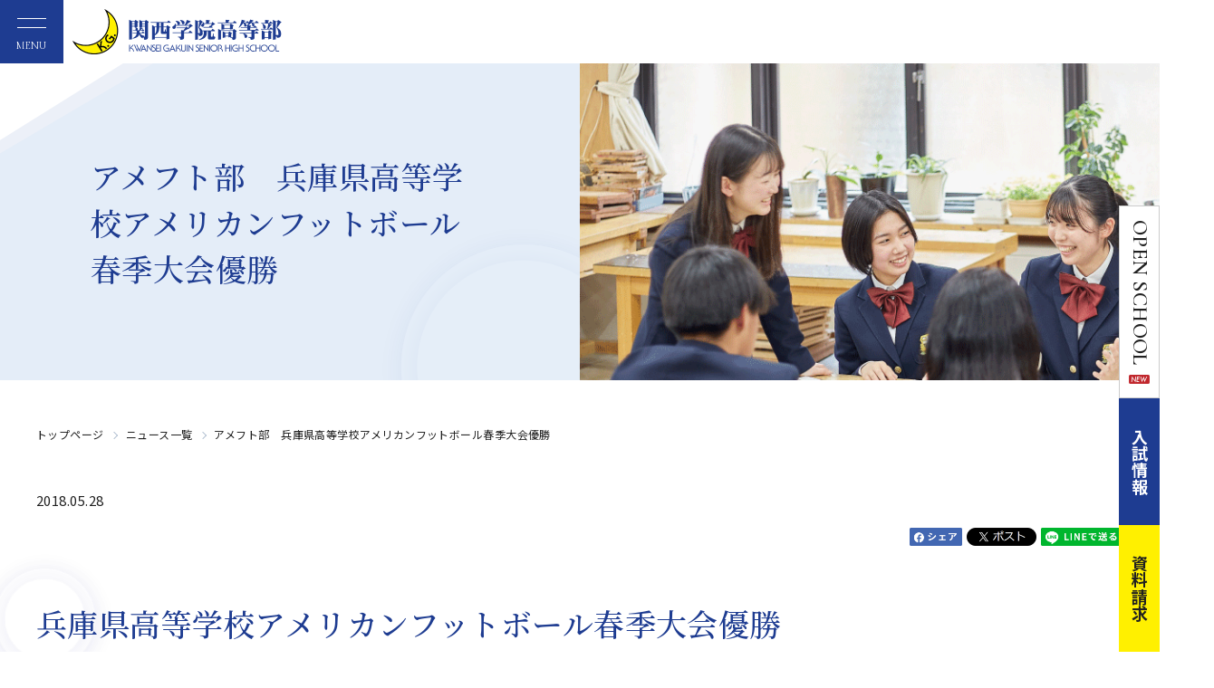

--- FILE ---
content_type: text/html; charset=utf-8
request_url: https://sh.kwansei.ac.jp/news/detail/news_20180528_019902.html
body_size: 18163
content:
<!DOCTYPE html>
<html lang="ja" prefix="og: http://ogp.me/ns# fb: http://ogp.me/ns/fb# article: http://ogp.me/ns/article#">
<head>
<meta charset="UTF-8">
<meta http-equiv="X-UA-Compatible" content="IE=edge">
<title>アメフト部　兵庫県高等学校アメリカンフットボール春季大会優勝 | 関西学院高等部 Kwansei Gakuin Senior High School</title>
<meta name="description" content="">
<meta name="keywords" content="">
<script>
  var contentWidth = 1250; // コンテンツの幅に合わせて修正してください
  var ua = navigator.userAgent; // ユーザーエージェントの取得
  var ua_ver2 = window.navigator.userAgent.toLowerCase();
  var isiPad = ua_ver2.indexOf('ipad') > -1 || ua_ver2.indexOf('macintosh') > -1 && 'ontouchend' in document;
  if((ua.indexOf('Android') > 0 && ua.indexOf('Mobile') == -1) || ua.indexOf('iPad') > 0 || ua.indexOf('Kindle') > 0 || ua.indexOf('Silk') > 0 || isiPad){
    // タブレット端末だった場合の処理
    document.write('<meta name="viewport" content="width=' + contentWidth + '">');
  } else {
    // タブレット端末ではない場合の処理
    document.write('<meta name="viewport" content="width=device-width, initial-scale=1">');
  }
</script>
<link rel="stylesheet" href="/cms/hs_kwansei/css/destyle.css">
<link rel="stylesheet" href="/cms/hs_kwansei/css/common@pc.css">
<link rel="stylesheet" href="/cms/hs_kwansei/css/add@pc.css">
<link href="https://cdn.jsdelivr.net/npm/slick-carousel@1.8.1/slick/slick.css" rel="stylesheet" type="text/css">
<script src="/cms/hs_kwansei/js/libs.js"></script>
<script src="https://code.jquery.com/jquery-3.3.1.min.js" integrity="sha256-FgpCb/KJQlLNfOu91ta32o/NMZxltwRo8QtmkMRdAu8=" crossorigin="anonymous"></script>
<script src="https://cdn.jsdelivr.net/npm/slick-carousel@1.8.1/slick/slick.min.js" type="text/javascript"></script>
<link rel="shortcut icon" href="/favicon.ico">


<meta property="og:site_name" content="高等部">
<meta property="og:url" content="https://sh.kwansei.ac.jp/news/detail/news_20180528_019902.html">
<meta property="og:title" content="アメフト部　兵庫県高等学校アメリカンフットボール春季大会優勝 | 関西学院高等部 Kwansei Gakuin Senior High School">
<meta property="og:description" content="">
<meta property="og:image" content="https://sh.kwansei.ac.jp/cms/hs_kwansei/sh_kwansei_ogp.jpg">
<meta property="og:type" content="article">
<meta name="twitter:card" content="summary_large_image">
<meta name="twitter:image" content="https://sh.kwansei.ac.jp/cms/hs_kwansei/sh_kwansei_ogp.jpg">



<!-- Google Tag Manager -->
<script>(function(w,d,s,l,i){w[l]=w[l]||[];w[l].push({'gtm.start':
new Date().getTime(),event:'gtm.js'});var f=d.getElementsByTagName(s)[0],
j=d.createElement(s),dl=l!='dataLayer'?'&l='+l:'';j.async=true;j.src=
'https://www.googletagmanager.com/gtm.js?id='+i+dl;f.parentNode.insertBefore(j,f);
})(window,document,'script','dataLayer','GTM-PWNRJDF');</script>
<!-- End Google Tag Manager -->
</head>
<body>
<!-- Google Tag Manager (noscript) -->
<noscript><iframe src="https://www.googletagmanager.com/ns.html?id=GTM-PWNRJDF"
height="0" width="0" style="display:none;visibility:hidden"></iframe></noscript>
<!-- End Google Tag Manager (noscript) -->

<div class="wrapper">
<div class="forcms_block"><div class="js-sticky"><!-- 20250423 -->
<div class="js-sticky__inner"><!--=====[header]=====-->
<header class="header">
<div class="header__inner">
<h1 class="header__logo js-logo">
<a href="/"><img alt="関西学院高等部" src="/cms/hs_kwansei/img/common/logo-header.png" width="231"></a>
</h1>
<a class="header__menuBtn js-drawer" href="#globalNav"><span>MENU</span></a>
</div>
</header>
<!--=====[/header]=====--><!--=====[nav]=====-->

<nav class="globalNav js-drawer__cont" id="globalNav">
<div class="globalNav__inner">
<div class="globalNav__social">
<a class="globalNav__social__link" href="https://www.instagram.com/kwanseigakuinhs/" target="_blank"><img alt="Instagram" src="/cms/hs_kwansei/img/common/icon_sns_instagram.png" width="36"></a>
<a class="globalNav__social__link" href="https://www.youtube.com/@%E9%96%A2%E8%A5%BF%E5%AD%A6%E9%99%A2%E9%AB%98%E7%AD%89%E9%83%A8-j6x" target="_blank"><img alt="youtube" src="/cms/hs_kwansei/img/common/icon_sns_youtube.png" width="38"></a>
</div>

<ul class="globalNav__list">
<li class="globalNav__item">
<a class="globalNav__link" href="/news">ニュースとお知らせ</a>
</li>
<li class="globalNav__item js-accordion js-accordion--sp">
<a class="globalNav__hook js-accordion__hook" href="/about">学校紹介</a>
<div class="globalNav__item__wrap js-accordion__cont">
<ul class="globalNav__children">
<li class="globalNav__child">
<a class="globalNav__child__link" href="/about/philosophy">沿革／教育理念</a>
</li>
<li class="globalNav__child">
<a class="globalNav__child__link" href="/about/policy">メッセージ</a>
</li>
<li class="globalNav__child">
<a class="globalNav__child__link" href="/about/education">関西学院高等部の学び</a>
</li>
<li class="globalNav__child">
<a class="globalNav__child__link" href="https://www2.kwansei.ac.jp/hs-tankyu/" target="_blank">探究型授業について（学びの特色）</a>
</li>
<li class="globalNav__child">
<a class="globalNav__child__link" href="/about/tnkyu_tsudoi">中・高生探究の集い</a>
</li>
<li class="globalNav__child">
<a class="globalNav__child__link" href="/about/wwlc">探究型授業の活動報告</a>
</li>
<li class="globalNav__child">
<a class="globalNav__child__link" href="/about/academic-path">高大連携／進路</a>
</li>
<li class="globalNav__child">
<a class="globalNav__child__link" href="/about/anti-bullying">いじめ防止基本方針</a>
</li>
</ul>
</div>
</li>
<li class="globalNav__item js-accordion js-accordion--sp">
<a class="globalNav__hook js-accordion__hook" href="/schoollife">学校生活・クラブ</a>
<div class="globalNav__item__wrap js-accordion__cont">
<ul class="globalNav__children">
<li class="globalNav__child">
<a class="globalNav__child__link" href="/schoollife/calendar">高等部生の一日／年間行事</a>
</li>
<li class="globalNav__child">
<a class="globalNav__child__link" href="/schoollife/uniform">制服／アイテム紹介</a>
</li>
<li class="globalNav__child">
<a class="globalNav__child__link" href="/schoollife/club">クラブ活動</a>
</li>
<li class="globalNav__child">
<a class="globalNav__child__link" href="/schoollife/facilities">施設</a>
</li>
<li class="globalNav__child">
<a class="globalNav__child__link" href="/schoollife/library">図書館</a>
</li>
<li class="globalNav__child">
<a class="globalNav__child__link" href="/schoollife/alum-community/">学友会</a>
</li>
<li class="globalNav__child">
<a class="globalNav__child__link" href="/schoollife/certificate">各種申込</a>
</li>
</ul>
</div>
</li>
<li class="globalNav__item js-accordion js-accordion--sp">
<a class="globalNav__hook js-accordion__hook" href="/admissions">入試情報</a>
<div class="globalNav__item__wrap js-accordion__cont">
<ul class="globalNav__children">
<li class="globalNav__child">
<a class="globalNav__child__link" href="/admissions/guide">入試要項</a>
</li>
<li class="globalNav__child">
<a class="globalNav__child__link" href="/os">オープンスクール</a>
</li>
<li class="globalNav__child">
<a class="globalNav__child__link" href="/admissions/date">過去の入試データ・問題</a>
</li>
<li class="globalNav__child">
<a class="globalNav__child__link" href="/admissions/qa">Q＆A</a>
</li>
<li class="globalNav__child">
<a class="globalNav__child__link" href="/cms/hs_kwansei/pdf/kghs_brochure.pdf" target="_blank">学校案内パンフレット（PDF）</a>
</li>
</ul>
</div>
</li>
<li class="globalNav__item js-accordion js-accordion--sp">
<a class="globalNav__hook js-accordion__hook" href="/almni">卒業生・同窓会</a>
<div class="globalNav__item__wrap js-accordion__cont">
<ul class="globalNav__children">
<li class="globalNav__child">
<a class="globalNav__child__link" href="https://kgh-dosokai.jp/" target="_blank">関西学院高等部同窓会</a>
</li>
<li class="globalNav__child">
<a class="globalNav__child__link" href="/almni/kghreview">K.G.H.Review</a>
</li>
<li class="globalNav__child">
<a class="globalNav__child__link" href="/almni/address">卒業生の住所等の変更</a>
</li>
<li class="globalNav__child">
<a class="globalNav__child__link" href="/almni/certificate">各種証明書の発行</a>
</li>
</ul>
</div>
</li>
<li class="globalNav__item">
<a class="globalNav__link" href="/contact">資料請求・お問い合わせ</a>
</li>
</ul>
<script async src="https://cse.google.com/cse.js?cx=a1b50bb54fadf4516"></script>

<div class="gcse-searchbox-only"></div>
<!--
<div class="globalNav__lang">
<a class="globalNav__lang__link is-current" href="https://sh.kwansei.ac.jp/">JP</a>
<a class="globalNav__lang__link" href="https://www.kwansei.ac.jp/hs_english">EN</a>
</div>
-->

<div class="globalNav__btns">
<a class="globalNav__btn01" href="/access"><svg class="iconSvg" height="14.853" viewbox="0 0 10 14.853" width="10"> <use xlink:href="/cms/hs_kwansei/img/common/icons.svg#access"></use> </svg>アクセス</a>
<a class="globalNav__btn02" href="/cms/hs_kwansei/pdf/kghs_brochure.pdf" target="_blank"><svg class="iconSvg" height="16.589" viewbox="0 0 20 16.589" width="20"> <use xlink:href="/cms/hs_kwansei/img/common/icons.svg#book"></use> </svg>学校案内パンフレット<svg class="iconSvg" height="14" viewbox="0 0 28 14" width="28"> <use xlink:href="/cms/hs_kwansei/img/common/icons.svg#pdf"></use> </svg></a>
</div>
</div>
</nav>
<!--=====[/nav]=====--></div>
</div>

<div class="stickyNav">
<div class="stickyNav__head">
<a class="stickyNav__link--v0" href="/os"><span class="is-pc">OPEN SCHOOL<img alt="" class="new_icon" src="/cms/hs_kwansei/img/top/new_icon.png"></span></a>
</div>

<div class="stickyNav__body">
<a class="stickyNav__link stickyNav__link--v1" href="/admissions">入試情報<!--<img alt="" class="new_icon" src="/cms/hs_kwansei/img/top/new_icon.png">--></a>
<a class="stickyNav__link stickyNav__link--v2" href="/contact">資料請求<!--<img alt="" class="new_icon" src="/cms/hs_kwansei/img/top/new_icon.png">--></a>
</div>
</div>
</div>
<main class="content">

<script src="/cms/lib/js/structured_data/breadcrumbs.js"></script>
<div class="forcms_block">
    <nav class="breadCrumb">
        <ul class="breadCrumb__list"><!--パンくずリンク-->
<li class="breadCrumb__item"><a href="/">トップページ</a></li><!--パンくずリンク--><!--パンくずリンク-->
<li class="breadCrumb__item"><a href="/news">ニュース一覧</a></li><!--パンくずリンク--> <!--パンくずラベル-->
<li class="breadCrumb__item"><strong>アメフト部　兵庫県高等学校アメリカンフットボール春季大会優勝</strong></li></ul>
    </nav>
</div>

<div class="visual_ forcms_block news_detail_block">
  <div class="articleTitle__main">
    <div class="mv01 mv_second mb-50">
      <div class="mv01__text">
        <h1 class="pageTitle">
          
          アメフト部　兵庫県高等学校アメリカンフットボール春季大会優勝
        </h1>
      </div>
      <div class="mv01__figure">
        
        <img alt="" class="mv01__image is-pc" src="/cms/hs_kwansei/img/news/news.png">
        
        
        <img alt="" class="mv01__image is-sp" src="/cms/hs_kwansei/img/news/news_sp.png">
        
      </div>
    </div>
  </div>
  <span class="articleTitle__date">2018.05.28</span>
  <ul class="social">
  <li class="social__btn">
    <a
      href="javascript:window.open('http://www.facebook.com/sharer.php?u='+encodeURIComponent(location.href),'sharewindow','width=550, height=450, personalbar=0, toolbar=0, scrollbars=1, resizable=!');"><img
        id="facebook" src="/cms/hs_kwansei/img/common/icon-sns-facebook@2x.gif" alt="Facebook" width="58"></a>
  </li>
  <li class="social__btn">
    <a
      href="javascript:window.open('http://twitter.com/share?text='+encodeURIComponent(document.title)+'&amp;url='+encodeURIComponent(location.href),'sharewindow','width=550, height=450, personalbar=0, toolbar=0, scrollbars=1, resizable=!');"><img
        id="twitter" src="/cms/hs_kwansei/img/common/icon-sns-x@2x.gif" alt="X" width="77"></a>
  </li>
  <li class="social__btn">
    <a
      href="javascript:window.open('http://line.me/R/msg/text/?'+encodeURIComponent(document.title)+'%20'+encodeURIComponent(location.href),'sharewindow','width=550, height=450, personalbar=0, toolbar=0, scrollbars=1, resizable=!');"><img
        id="line" src="/cms/hs_kwansei/img/common/icon-sns-line@2x.gif" alt="LINE" width="91"></a>
  </li>
</ul>
  <div class="section">
    <div class="section__inner">
      <h2 class="title02">兵庫県高等学校アメリカンフットボール春季大会優勝</h2>
      <div class="lytImage section1 lytImage--imageTop">
        
          <figure class="figure ta-c">
            <img src="/cms/kwansei/img/hs/news/2018/0000225877.jpg" alt="">
            
          </figure>
        
        <div class="lytImage__text">
          
          <p><p class="text_only">6月5日(火) ～ 6月11日(月)の午後8時30分から<br>
「ベイコム・地元ニュース特集高校野球2018―尼崎・西宮・伊丹野球部紹介―」<br>
で野球部が紹介されます。是非ご覧ください。</p>
</p>
        </div>
      </div>
      
      
      <div class="lytImage section2 lytImage--imageTop">
        
          <figure class="figure ta-c">
            <img src="/cms/kwansei/img/hs/news/2018/0000225878.jpg" alt="">
            
          </figure>
        
        <div class="lytImage__text">
          
          
        </div>
      </div>
      
      
      <div class="lytImage section3 lytImage--imageTop">
        
          <figure class="figure ta-c">
            <img src="/cms/kwansei/img/hs/news/2018/0000225879.jpg" alt="">
            
          </figure>
        
        <div class="lytImage__text">
          
          
        </div>
      </div>
      
      <p>
			<p>
			5月12日(土)に関西学院大学第3フィールドで行われました、「兵庫県高等学校アメリカンフットボール春季大会決勝戦」におきまして、県立星陵高等学校と対戦し、25-7で勝利し、2年ぶりの優勝を果たしました。 <br />
これより、「第48回関西高等学校アメリカンフットボール選手権大会」に兵庫県1位で出場し、6月3日(日)京都府１位の立命館宇治高校と対戦いたします。 県大会では反則の多さが目立ち、チームの課題が残る大会となりました。関西大会までの練習で改善し、チーム一丸となって戦っていけるよう精進いたします。<br />
今後ともご声援、ご指導のほどよろしくお願い致します。<br />
<br />
<br />
アメリカンフットボール部主務、中岡怜花
		</p></p>
      <div class="btnWrap mt-50 mb-20 ta-c"><a href="javascript:history.back();" class="btn01 btn01--back"><span>戻る</span></a></div>
      
<style type="text/css">
<!--
.fb-comments, .fb-comments * {
    width:100% !important;
}
-->
</style>

<p>&nbsp;</p>
<div name="detail_fb_comments"></div>
<div class="fb-comments" data-href="https://sh.kwansei.ac.jp/news/detail/news_20180528_019902.html" data-num-posts="" data-colorscheme="light" ></div>

    </div>
  </div>
</div>
<script>
  $(function () {
    $(".btnWrap").insertAfter(".programTags");
  });
</script>

</main>
<footer class="footer">

<div class="forcms_block"><div class="btnPageTop">
<a class="btnPageTop__hook" href="#top"><span>PAGE TOP</span></a>
</div>

<div class="footer__inner">
<div class="footer__row">
<div class="footer__row__col">
<div class="footer__logo"><img alt="関西学院高等部" src="/cms/hs_kwansei/img/common/logo-footer.png" width="200"></div>

<div class="footer__address">〒662-8501 兵庫県西宮市上ケ原一番町1-155<br>
TEL : 0798-51-0975</div>
</div>

<div class="footer__row__col">
<div class="footer__nav">
<ul class="footer__nav__list">
<li class="footer__nav__item">
<a href="https://kinder.kwansei.ac.jp/" target="_blank">幼稚園</a>
</li>
<li class="footer__nav__item">
<a href="https://es.kwansei.ac.jp/index.html" target="_blank">初等部</a>
</li>
<li class="footer__nav__item">
<a href="https://jh.kwansei.ac.jp/index.html" target="_blank">中学部</a>
</li>
<li class="footer__nav__item">
<a href="/">高等部</a>
</li>
<li class="footer__nav__item">
<a href="https://sis.kwansei.ac.jp/" target="_blank">千里国際中等部・高等部</a>
</li>
</ul>

<ul class="footer__nav__list">
<li class="footer__nav__item">
<a href="https://www.senri.ed.jp/osaka-international-school" target="_blank">大阪インターナショナルスクール</a>
</li>
<li class="footer__nav__item">
<a href="https://jc.kwansei.ac.jp/" target="_blank">関西学院短期大学</a>
</li>
<li class="footer__nav__item">
<a href="https://www.kwansei.ac.jp/index.html" target="_blank">大学・大学院</a>
</li>
</ul>

<ul class="footer__nav__list">
<li class="footer__nav__item">
<a href="https://ef.kwansei.ac.jp/" target="_blank">学校法人関西学院</a>
</li>
<li class="footer__nav__item">
<a href="https://ef.kwansei.ac.jp/siteinfo" target="_blank">このサイトのご利用にあたって</a>
</li>
<li class="footer__nav__item">
<a href="https://ef.kwansei.ac.jp/kg_privacy" target="_blank">個人情報の取り扱いについて</a>
</li>
<li class="footer__nav__item">
<a href="https://www.kwansei.ac.jp/giving" target="_blank">関西学院へのご支援</a>
</li>
</ul>
</div>

<div class="footer__copy">Copyright &copy; Kwansei Gakuin Senior High School. All rights reserved.</div>
</div>
</div>
</div>
</div>
</footer>
</div>
<script src="/cms/hs_kwansei/js/main.js"></script>
<script src="/cms/hs_kwansei/js/add.js"></script>


</body>
</html>


--- FILE ---
content_type: text/css
request_url: https://sh.kwansei.ac.jp/cms/hs_kwansei/css/common@pc.css
body_size: 157224
content:
@charset "UTF-8";
@import url("https://fonts.googleapis.com/css2?family=Noto+Sans+JP:wght@100;300;400;500;700&display=swap");
@import url("https://fonts.googleapis.com/css2?family=Noto+Serif+JP:wght@100;300;400;500;700&display=swap");
@import url("https://cdn.jsdelivr.net/npm/yakuhanjp@3.4.1/dist/css/yakuhanjp.min.css");
@import url("https://fonts.googleapis.com/css2?family=Cormorant+Garamond:wght@300;400;500;600;700&display=swap");
@import url("https://fonts.googleapis.com/css2?family=BIZ+UDGothic:wght@400;700&display=swap");
@import url("https://fonts.googleapis.com/css2?family=Allura&display=swap");
/* 全体
**************************************************/
html {
  font-size: 62.5%;
  overflow: auto;
}

body {
  min-width: 1280px;
  overflow-x: hidden;
  width: 100%;
  font-size: 1.5rem;
  color: #202020;
  font-family: YakuHanJP, "Noto Sans JP", sans-serif;
  line-height: 1.8;
  letter-spacing: 0.03em;
}

a {
  text-decoration: underline;
  -webkit-transition: opacity 0.4s ease;
  transition: opacity 0.4s ease;
}
a:hover {
  text-decoration: none;
  opacity: 0.7;
}

img {
  max-width: 100%;
}

h1, h2, h3, h4, h5, p, ul, ol, dl, table {
  margin-bottom: 1rem;
}

input, select, textarea {
  display: inline-block;
  background: white;
}

input, textarea {
  border: solid 1px gray;
  padding: 0.4em 0.5em;
}

input[type=submit],
input[type=button],
button {
  font-size: inherit;
  line-height: 1;
  background: #ddd;
  border: solid 1px #bbb;
  padding: 0.5em 1em;
}

textarea {
  height: 10rem;
  overflow-y: auto;
}

select {
  -webkit-appearance: auto;
     -moz-appearance: auto;
          appearance: auto;
}

label {
  cursor: pointer;
}

button[disabled], input[disabled] {
  pointer-events: none;
  opacity: 0.5;
}

/* 汎用
**************************************************/
.is-hide {
  display: none !important;
}

.lts-n {
  letter-spacing: -0.04em;
}
.lts-ss {
  letter-spacing: -0.08em;
}

.fz-ss {
  font-size: 0.6em !important;
}
.fz-s {
  font-size: 0.85em !important;
}
.fz-l {
  font-size: 1.2em !important;
}
.fz-ll {
  font-size: 1.4em !important;
}
.fz-lll {
  font-size: 1.6em !important;
}

.ta-c {
  text-align: center !important;
}
.ta-r {
  text-align: right !important;
}
.ta-l {
  text-align: left !important;
}
.ta-j {
  text-align: justify !important;
  text-justify: inter-ideograph !important;
  -webkit-font-feature-settings: "palt";
          font-feature-settings: "palt";
}
.ta-pc-c {
  text-align: center !important;
}
.ta-pc-r {
  text-align: right !important;
}
.ta-pc-l {
  text-align: left !important;
}
.ta-pc-j {
  text-align: justify !important;
  text-justify: inter-ideograph !important;
  -webkit-font-feature-settings: "palt";
          font-feature-settings: "palt";
}
.flx-l {
  display: -webkit-box;
  display: -ms-flexbox;
  display: flex;
  -ms-flex-wrap: wrap;
      flex-wrap: wrap;
  -webkit-box-pack: start !important;
      -ms-flex-pack: start !important;
          justify-content: flex-start !important;
}
.flx-c {
  display: -webkit-box;
  display: -ms-flexbox;
  display: flex;
  -ms-flex-wrap: wrap;
      flex-wrap: wrap;
  -webkit-box-pack: center !important;
      -ms-flex-pack: center !important;
          justify-content: center !important;
}
.flx-r {
  display: -webkit-box;
  display: -ms-flexbox;
  display: flex;
  -ms-flex-wrap: wrap;
      flex-wrap: wrap;
  -webkit-box-pack: end !important;
      -ms-flex-pack: end !important;
          justify-content: flex-end !important;
}
.flx-pc-l {
  display: -webkit-box;
  display: -ms-flexbox;
  display: flex;
  -ms-flex-wrap: wrap;
      flex-wrap: wrap;
  -webkit-box-pack: start !important;
      -ms-flex-pack: start !important;
          justify-content: flex-start !important;
}
.flx-pc-c {
  display: -webkit-box;
  display: -ms-flexbox;
  display: flex;
  -ms-flex-wrap: wrap;
      flex-wrap: wrap;
  -webkit-box-pack: center !important;
      -ms-flex-pack: center !important;
          justify-content: center !important;
}
.flx-pc-r {
  display: -webkit-box;
  display: -ms-flexbox;
  display: flex;
  -ms-flex-wrap: wrap;
      flex-wrap: wrap;
  -webkit-box-pack: end !important;
      -ms-flex-pack: end !important;
          justify-content: flex-end !important;
}
.va-m, .va-t, .va-b {
  display: table-cell !important;
}
.va-m {
  vertical-align: middle !important;
}
.va-t {
  vertical-align: top !important;
}
.va-b {
  vertical-align: bottom !important;
}
/*  margin
================================================== */
.mt-auto, .mh-auto, .ma-auto {
  margin-top: auto !important;
}

.mr-auto, .mw-auto, .ma-auto {
  margin-right: auto !important;
}

.mb-auto, .mh-auto, .ma-auto {
  margin-bottom: auto !important;
}

.ml-auto, .mw-auto, .ma-auto {
  margin-left: auto !important;
}

.mt-0, .mh-0, .ma-0 {
  margin-top: 0rem !important;
}

.mr-0, .mw-0, .ma-0 {
  margin-right: 0rem !important;
}

.mb-0, .mh-0, .ma-0 {
  margin-bottom: 0rem !important;
}

.ml-0, .mw-0, .ma-0 {
  margin-left: 0rem !important;
}

.pt-0, .ph-0, .pa-0 {
  padding-top: 0rem !important;
}

.pr-0, .pw-0, .pa-0 {
  padding-right: 0rem !important;
}

.pb-0, .ph-0, .pa-0 {
  padding-bottom: 0rem !important;
}

.pl-0, .pw-0, .pa-0 {
  padding-left: 0rem !important;
}

.mt-pc-0, .mh-pc-0, .ma-pc-0 {
  margin-top: 0rem !important;
}

.mr-pc-0, .mw-pc-0, .ma-pc-0 {
  margin-right: 0rem !important;
}

.mb-pc-0, .mh-pc-0, .ma-pc-0 {
  margin-bottom: 0rem !important;
}

.ml-pc-0, .mw-pc-0, .ma-pc-0 {
  margin-left: 0rem !important;
}

.pt-pc-0, .ph-pc-0, .pa-pc-0 {
  padding-top: 0rem !important;
}

.pr-pc-0, .pw-pc-0, .pa-pc-0 {
  padding-right: 0rem !important;
}

.pb-pc-0, .ph-pc-0, .pa-pc-0 {
  padding-bottom: 0rem !important;
}

.pl-pc-0, .pw-pc-0, .pa-pc-0 {
  padding-left: 0rem !important;
}

.mt-sp-0, .mh-sp-0, .ma-sp-0 {
  margin-top: 0rem !important;
}

.mr-sp-0, .mw-sp-0, .ma-sp-0 {
  margin-right: 0rem !important;
}

.mb-sp-0, .mh-sp-0, .ma-sp-0 {
  margin-bottom: 0rem !important;
}

.ml-sp-0, .mw-sp-0, .ma-sp-0 {
  margin-left: 0rem !important;
}

.pt-sp-0, .ph-sp-0, .pa-sp-0 {
  padding-top: 0rem !important;
}

.pr-sp-0, .pw-sp-0, .pa-sp-0 {
  padding-right: 0rem !important;
}

.pb-sp-0, .ph-sp-0, .pa-sp-0 {
  padding-bottom: 0rem !important;
}

.pl-sp-0, .pw-sp-0, .pa-sp-0 {
  padding-left: 0rem !important;
}

.mt-5, .mh-5, .ma-5 {
  margin-top: 0.5rem !important;
}

.mr-5, .mw-5, .ma-5 {
  margin-right: 0.5rem !important;
}

.mb-5, .mh-5, .ma-5 {
  margin-bottom: 0.5rem !important;
}

.ml-5, .mw-5, .ma-5 {
  margin-left: 0.5rem !important;
}

.pt-5, .ph-5, .pa-5 {
  padding-top: 0.5rem !important;
}

.pr-5, .pw-5, .pa-5 {
  padding-right: 0.5rem !important;
}

.pb-5, .ph-5, .pa-5 {
  padding-bottom: 0.5rem !important;
}

.pl-5, .pw-5, .pa-5 {
  padding-left: 0.5rem !important;
}

.mt-pc-5, .mh-pc-5, .ma-pc-5 {
  margin-top: 0.5rem !important;
}

.mr-pc-5, .mw-pc-5, .ma-pc-5 {
  margin-right: 0.5rem !important;
}

.mb-pc-5, .mh-pc-5, .ma-pc-5 {
  margin-bottom: 0.5rem !important;
}

.ml-pc-5, .mw-pc-5, .ma-pc-5 {
  margin-left: 0.5rem !important;
}

.pt-pc-5, .ph-pc-5, .pa-pc-5 {
  padding-top: 0.5rem !important;
}

.pr-pc-5, .pw-pc-5, .pa-pc-5 {
  padding-right: 0.5rem !important;
}

.pb-pc-5, .ph-pc-5, .pa-pc-5 {
  padding-bottom: 0.5rem !important;
}

.pl-pc-5, .pw-pc-5, .pa-pc-5 {
  padding-left: 0.5rem !important;
}

.mt-sp-5, .mh-sp-5, .ma-sp-5 {
  margin-top: 0.5rem !important;
}

.mr-sp-5, .mw-sp-5, .ma-sp-5 {
  margin-right: 0.5rem !important;
}

.mb-sp-5, .mh-sp-5, .ma-sp-5 {
  margin-bottom: 0.5rem !important;
}

.ml-sp-5, .mw-sp-5, .ma-sp-5 {
  margin-left: 0.5rem !important;
}

.pt-sp-5, .ph-sp-5, .pa-sp-5 {
  padding-top: 0.5rem !important;
}

.pr-sp-5, .pw-sp-5, .pa-sp-5 {
  padding-right: 0.5rem !important;
}

.pb-sp-5, .ph-sp-5, .pa-sp-5 {
  padding-bottom: 0.5rem !important;
}

.pl-sp-5, .pw-sp-5, .pa-sp-5 {
  padding-left: 0.5rem !important;
}

.mt-10, .mh-10, .ma-10 {
  margin-top: 1rem !important;
}

.mr-10, .mw-10, .ma-10 {
  margin-right: 1rem !important;
}

.mb-10, .mh-10, .ma-10 {
  margin-bottom: 1rem !important;
}

.ml-10, .mw-10, .ma-10 {
  margin-left: 1rem !important;
}

.pt-10, .ph-10, .pa-10 {
  padding-top: 1rem !important;
}

.pr-10, .pw-10, .pa-10 {
  padding-right: 1rem !important;
}

.pb-10, .ph-10, .pa-10 {
  padding-bottom: 1rem !important;
}

.pl-10, .pw-10, .pa-10 {
  padding-left: 1rem !important;
}

.mt-pc-10, .mh-pc-10, .ma-pc-10 {
  margin-top: 1rem !important;
}

.mr-pc-10, .mw-pc-10, .ma-pc-10 {
  margin-right: 1rem !important;
}

.mb-pc-10, .mh-pc-10, .ma-pc-10 {
  margin-bottom: 1rem !important;
}

.ml-pc-10, .mw-pc-10, .ma-pc-10 {
  margin-left: 1rem !important;
}

.pt-pc-10, .ph-pc-10, .pa-pc-10 {
  padding-top: 1rem !important;
}

.pr-pc-10, .pw-pc-10, .pa-pc-10 {
  padding-right: 1rem !important;
}

.pb-pc-10, .ph-pc-10, .pa-pc-10 {
  padding-bottom: 1rem !important;
}

.pl-pc-10, .pw-pc-10, .pa-pc-10 {
  padding-left: 1rem !important;
}

.mt-sp-10, .mh-sp-10, .ma-sp-10 {
  margin-top: 1rem !important;
}

.mr-sp-10, .mw-sp-10, .ma-sp-10 {
  margin-right: 1rem !important;
}

.mb-sp-10, .mh-sp-10, .ma-sp-10 {
  margin-bottom: 1rem !important;
}

.ml-sp-10, .mw-sp-10, .ma-sp-10 {
  margin-left: 1rem !important;
}

.pt-sp-10, .ph-sp-10, .pa-sp-10 {
  padding-top: 1rem !important;
}

.pr-sp-10, .pw-sp-10, .pa-sp-10 {
  padding-right: 1rem !important;
}

.pb-sp-10, .ph-sp-10, .pa-sp-10 {
  padding-bottom: 1rem !important;
}

.pl-sp-10, .pw-sp-10, .pa-sp-10 {
  padding-left: 1rem !important;
}

.mt-15, .mh-15, .ma-15 {
  margin-top: 1.5rem !important;
}

.mr-15, .mw-15, .ma-15 {
  margin-right: 1.5rem !important;
}

.mb-15, .mh-15, .ma-15 {
  margin-bottom: 1.5rem !important;
}

.ml-15, .mw-15, .ma-15 {
  margin-left: 1.5rem !important;
}

.pt-15, .ph-15, .pa-15 {
  padding-top: 1.5rem !important;
}

.pr-15, .pw-15, .pa-15 {
  padding-right: 1.5rem !important;
}

.pb-15, .ph-15, .pa-15 {
  padding-bottom: 1.5rem !important;
}

.pl-15, .pw-15, .pa-15 {
  padding-left: 1.5rem !important;
}

.mt-pc-15, .mh-pc-15, .ma-pc-15 {
  margin-top: 1.5rem !important;
}

.mr-pc-15, .mw-pc-15, .ma-pc-15 {
  margin-right: 1.5rem !important;
}

.mb-pc-15, .mh-pc-15, .ma-pc-15 {
  margin-bottom: 1.5rem !important;
}

.ml-pc-15, .mw-pc-15, .ma-pc-15 {
  margin-left: 1.5rem !important;
}

.pt-pc-15, .ph-pc-15, .pa-pc-15 {
  padding-top: 1.5rem !important;
}

.pr-pc-15, .pw-pc-15, .pa-pc-15 {
  padding-right: 1.5rem !important;
}

.pb-pc-15, .ph-pc-15, .pa-pc-15 {
  padding-bottom: 1.5rem !important;
}

.pl-pc-15, .pw-pc-15, .pa-pc-15 {
  padding-left: 1.5rem !important;
}

.mt-sp-15, .mh-sp-15, .ma-sp-15 {
  margin-top: 1.5rem !important;
}

.mr-sp-15, .mw-sp-15, .ma-sp-15 {
  margin-right: 1.5rem !important;
}

.mb-sp-15, .mh-sp-15, .ma-sp-15 {
  margin-bottom: 1.5rem !important;
}

.ml-sp-15, .mw-sp-15, .ma-sp-15 {
  margin-left: 1.5rem !important;
}

.pt-sp-15, .ph-sp-15, .pa-sp-15 {
  padding-top: 1.5rem !important;
}

.pr-sp-15, .pw-sp-15, .pa-sp-15 {
  padding-right: 1.5rem !important;
}

.pb-sp-15, .ph-sp-15, .pa-sp-15 {
  padding-bottom: 1.5rem !important;
}

.pl-sp-15, .pw-sp-15, .pa-sp-15 {
  padding-left: 1.5rem !important;
}

.mt-20, .mh-20, .ma-20 {
  margin-top: 2rem !important;
}

.mr-20, .mw-20, .ma-20 {
  margin-right: 2rem !important;
}

.mb-20, .mh-20, .ma-20 {
  margin-bottom: 2rem !important;
}

.ml-20, .mw-20, .ma-20 {
  margin-left: 2rem !important;
}

.pt-20, .ph-20, .pa-20 {
  padding-top: 2rem !important;
}

.pr-20, .pw-20, .pa-20 {
  padding-right: 2rem !important;
}

.pb-20, .ph-20, .pa-20 {
  padding-bottom: 2rem !important;
}

.pl-20, .pw-20, .pa-20 {
  padding-left: 2rem !important;
}

.mt-pc-20, .mh-pc-20, .ma-pc-20 {
  margin-top: 2rem !important;
}

.mr-pc-20, .mw-pc-20, .ma-pc-20 {
  margin-right: 2rem !important;
}

.mb-pc-20, .mh-pc-20, .ma-pc-20 {
  margin-bottom: 2rem !important;
}

.ml-pc-20, .mw-pc-20, .ma-pc-20 {
  margin-left: 2rem !important;
}

.pt-pc-20, .ph-pc-20, .pa-pc-20 {
  padding-top: 2rem !important;
}

.pr-pc-20, .pw-pc-20, .pa-pc-20 {
  padding-right: 2rem !important;
}

.pb-pc-20, .ph-pc-20, .pa-pc-20 {
  padding-bottom: 2rem !important;
}

.pl-pc-20, .pw-pc-20, .pa-pc-20 {
  padding-left: 2rem !important;
}

.mt-sp-20, .mh-sp-20, .ma-sp-20 {
  margin-top: 2rem !important;
}

.mr-sp-20, .mw-sp-20, .ma-sp-20 {
  margin-right: 2rem !important;
}

.mb-sp-20, .mh-sp-20, .ma-sp-20 {
  margin-bottom: 2rem !important;
}

.ml-sp-20, .mw-sp-20, .ma-sp-20 {
  margin-left: 2rem !important;
}

.pt-sp-20, .ph-sp-20, .pa-sp-20 {
  padding-top: 2rem !important;
}

.pr-sp-20, .pw-sp-20, .pa-sp-20 {
  padding-right: 2rem !important;
}

.pb-sp-20, .ph-sp-20, .pa-sp-20 {
  padding-bottom: 2rem !important;
}

.pl-sp-20, .pw-sp-20, .pa-sp-20 {
  padding-left: 2rem !important;
}

.mt-25, .mh-25, .ma-25 {
  margin-top: 2.5rem !important;
}

.mr-25, .mw-25, .ma-25 {
  margin-right: 2.5rem !important;
}

.mb-25, .mh-25, .ma-25 {
  margin-bottom: 2.5rem !important;
}

.ml-25, .mw-25, .ma-25 {
  margin-left: 2.5rem !important;
}

.pt-25, .ph-25, .pa-25 {
  padding-top: 2.5rem !important;
}

.pr-25, .pw-25, .pa-25 {
  padding-right: 2.5rem !important;
}

.pb-25, .ph-25, .pa-25 {
  padding-bottom: 2.5rem !important;
}

.pl-25, .pw-25, .pa-25 {
  padding-left: 2.5rem !important;
}

.mt-pc-25, .mh-pc-25, .ma-pc-25 {
  margin-top: 2.5rem !important;
}

.mr-pc-25, .mw-pc-25, .ma-pc-25 {
  margin-right: 2.5rem !important;
}

.mb-pc-25, .mh-pc-25, .ma-pc-25 {
  margin-bottom: 2.5rem !important;
}

.ml-pc-25, .mw-pc-25, .ma-pc-25 {
  margin-left: 2.5rem !important;
}

.pt-pc-25, .ph-pc-25, .pa-pc-25 {
  padding-top: 2.5rem !important;
}

.pr-pc-25, .pw-pc-25, .pa-pc-25 {
  padding-right: 2.5rem !important;
}

.pb-pc-25, .ph-pc-25, .pa-pc-25 {
  padding-bottom: 2.5rem !important;
}

.pl-pc-25, .pw-pc-25, .pa-pc-25 {
  padding-left: 2.5rem !important;
}

.mt-sp-25, .mh-sp-25, .ma-sp-25 {
  margin-top: 2.5rem !important;
}

.mr-sp-25, .mw-sp-25, .ma-sp-25 {
  margin-right: 2.5rem !important;
}

.mb-sp-25, .mh-sp-25, .ma-sp-25 {
  margin-bottom: 2.5rem !important;
}

.ml-sp-25, .mw-sp-25, .ma-sp-25 {
  margin-left: 2.5rem !important;
}

.pt-sp-25, .ph-sp-25, .pa-sp-25 {
  padding-top: 2.5rem !important;
}

.pr-sp-25, .pw-sp-25, .pa-sp-25 {
  padding-right: 2.5rem !important;
}

.pb-sp-25, .ph-sp-25, .pa-sp-25 {
  padding-bottom: 2.5rem !important;
}

.pl-sp-25, .pw-sp-25, .pa-sp-25 {
  padding-left: 2.5rem !important;
}

.mt-30, .mh-30, .ma-30 {
  margin-top: 3rem !important;
}

.mr-30, .mw-30, .ma-30 {
  margin-right: 3rem !important;
}

.mb-30, .mh-30, .ma-30 {
  margin-bottom: 3rem !important;
}

.ml-30, .mw-30, .ma-30 {
  margin-left: 3rem !important;
}

.pt-30, .ph-30, .pa-30 {
  padding-top: 3rem !important;
}

.pr-30, .pw-30, .pa-30 {
  padding-right: 3rem !important;
}

.pb-30, .ph-30, .pa-30 {
  padding-bottom: 3rem !important;
}

.pl-30, .pw-30, .pa-30 {
  padding-left: 3rem !important;
}

.mt-pc-30, .mh-pc-30, .ma-pc-30 {
  margin-top: 3rem !important;
}

.mr-pc-30, .mw-pc-30, .ma-pc-30 {
  margin-right: 3rem !important;
}

.mb-pc-30, .mh-pc-30, .ma-pc-30 {
  margin-bottom: 3rem !important;
}

.ml-pc-30, .mw-pc-30, .ma-pc-30 {
  margin-left: 3rem !important;
}

.pt-pc-30, .ph-pc-30, .pa-pc-30 {
  padding-top: 3rem !important;
}

.pr-pc-30, .pw-pc-30, .pa-pc-30 {
  padding-right: 3rem !important;
}

.pb-pc-30, .ph-pc-30, .pa-pc-30 {
  padding-bottom: 3rem !important;
}

.pl-pc-30, .pw-pc-30, .pa-pc-30 {
  padding-left: 3rem !important;
}

.mt-sp-30, .mh-sp-30, .ma-sp-30 {
  margin-top: 3rem !important;
}

.mr-sp-30, .mw-sp-30, .ma-sp-30 {
  margin-right: 3rem !important;
}

.mb-sp-30, .mh-sp-30, .ma-sp-30 {
  margin-bottom: 3rem !important;
}

.ml-sp-30, .mw-sp-30, .ma-sp-30 {
  margin-left: 3rem !important;
}

.pt-sp-30, .ph-sp-30, .pa-sp-30 {
  padding-top: 3rem !important;
}

.pr-sp-30, .pw-sp-30, .pa-sp-30 {
  padding-right: 3rem !important;
}

.pb-sp-30, .ph-sp-30, .pa-sp-30 {
  padding-bottom: 3rem !important;
}

.pl-sp-30, .pw-sp-30, .pa-sp-30 {
  padding-left: 3rem !important;
}

.mt-35, .mh-35, .ma-35 {
  margin-top: 3.5rem !important;
}

.mr-35, .mw-35, .ma-35 {
  margin-right: 3.5rem !important;
}

.mb-35, .mh-35, .ma-35 {
  margin-bottom: 3.5rem !important;
}

.ml-35, .mw-35, .ma-35 {
  margin-left: 3.5rem !important;
}

.pt-35, .ph-35, .pa-35 {
  padding-top: 3.5rem !important;
}

.pr-35, .pw-35, .pa-35 {
  padding-right: 3.5rem !important;
}

.pb-35, .ph-35, .pa-35 {
  padding-bottom: 3.5rem !important;
}

.pl-35, .pw-35, .pa-35 {
  padding-left: 3.5rem !important;
}

.mt-pc-35, .mh-pc-35, .ma-pc-35 {
  margin-top: 3.5rem !important;
}

.mr-pc-35, .mw-pc-35, .ma-pc-35 {
  margin-right: 3.5rem !important;
}

.mb-pc-35, .mh-pc-35, .ma-pc-35 {
  margin-bottom: 3.5rem !important;
}

.ml-pc-35, .mw-pc-35, .ma-pc-35 {
  margin-left: 3.5rem !important;
}

.pt-pc-35, .ph-pc-35, .pa-pc-35 {
  padding-top: 3.5rem !important;
}

.pr-pc-35, .pw-pc-35, .pa-pc-35 {
  padding-right: 3.5rem !important;
}

.pb-pc-35, .ph-pc-35, .pa-pc-35 {
  padding-bottom: 3.5rem !important;
}

.pl-pc-35, .pw-pc-35, .pa-pc-35 {
  padding-left: 3.5rem !important;
}

.mt-sp-35, .mh-sp-35, .ma-sp-35 {
  margin-top: 3.5rem !important;
}

.mr-sp-35, .mw-sp-35, .ma-sp-35 {
  margin-right: 3.5rem !important;
}

.mb-sp-35, .mh-sp-35, .ma-sp-35 {
  margin-bottom: 3.5rem !important;
}

.ml-sp-35, .mw-sp-35, .ma-sp-35 {
  margin-left: 3.5rem !important;
}

.pt-sp-35, .ph-sp-35, .pa-sp-35 {
  padding-top: 3.5rem !important;
}

.pr-sp-35, .pw-sp-35, .pa-sp-35 {
  padding-right: 3.5rem !important;
}

.pb-sp-35, .ph-sp-35, .pa-sp-35 {
  padding-bottom: 3.5rem !important;
}

.pl-sp-35, .pw-sp-35, .pa-sp-35 {
  padding-left: 3.5rem !important;
}

.mt-40, .mh-40, .ma-40 {
  margin-top: 4rem !important;
}

.mr-40, .mw-40, .ma-40 {
  margin-right: 4rem !important;
}

.mb-40, .mh-40, .ma-40 {
  margin-bottom: 4rem !important;
}

.ml-40, .mw-40, .ma-40 {
  margin-left: 4rem !important;
}

.pt-40, .ph-40, .pa-40 {
  padding-top: 4rem !important;
}

.pr-40, .pw-40, .pa-40 {
  padding-right: 4rem !important;
}

.pb-40, .ph-40, .pa-40 {
  padding-bottom: 4rem !important;
}

.pl-40, .pw-40, .pa-40 {
  padding-left: 4rem !important;
}

.mt-pc-40, .mh-pc-40, .ma-pc-40 {
  margin-top: 4rem !important;
}

.mr-pc-40, .mw-pc-40, .ma-pc-40 {
  margin-right: 4rem !important;
}

.mb-pc-40, .mh-pc-40, .ma-pc-40 {
  margin-bottom: 4rem !important;
}

.ml-pc-40, .mw-pc-40, .ma-pc-40 {
  margin-left: 4rem !important;
}

.pt-pc-40, .ph-pc-40, .pa-pc-40 {
  padding-top: 4rem !important;
}

.pr-pc-40, .pw-pc-40, .pa-pc-40 {
  padding-right: 4rem !important;
}

.pb-pc-40, .ph-pc-40, .pa-pc-40 {
  padding-bottom: 4rem !important;
}

.pl-pc-40, .pw-pc-40, .pa-pc-40 {
  padding-left: 4rem !important;
}

.mt-sp-40, .mh-sp-40, .ma-sp-40 {
  margin-top: 4rem !important;
}

.mr-sp-40, .mw-sp-40, .ma-sp-40 {
  margin-right: 4rem !important;
}

.mb-sp-40, .mh-sp-40, .ma-sp-40 {
  margin-bottom: 4rem !important;
}

.ml-sp-40, .mw-sp-40, .ma-sp-40 {
  margin-left: 4rem !important;
}

.pt-sp-40, .ph-sp-40, .pa-sp-40 {
  padding-top: 4rem !important;
}

.pr-sp-40, .pw-sp-40, .pa-sp-40 {
  padding-right: 4rem !important;
}

.pb-sp-40, .ph-sp-40, .pa-sp-40 {
  padding-bottom: 4rem !important;
}

.pl-sp-40, .pw-sp-40, .pa-sp-40 {
  padding-left: 4rem !important;
}

.mt-45, .mh-45, .ma-45 {
  margin-top: 4.5rem !important;
}

.mr-45, .mw-45, .ma-45 {
  margin-right: 4.5rem !important;
}

.mb-45, .mh-45, .ma-45 {
  margin-bottom: 4.5rem !important;
}

.ml-45, .mw-45, .ma-45 {
  margin-left: 4.5rem !important;
}

.pt-45, .ph-45, .pa-45 {
  padding-top: 4.5rem !important;
}

.pr-45, .pw-45, .pa-45 {
  padding-right: 4.5rem !important;
}

.pb-45, .ph-45, .pa-45 {
  padding-bottom: 4.5rem !important;
}

.pl-45, .pw-45, .pa-45 {
  padding-left: 4.5rem !important;
}

.mt-pc-45, .mh-pc-45, .ma-pc-45 {
  margin-top: 4.5rem !important;
}

.mr-pc-45, .mw-pc-45, .ma-pc-45 {
  margin-right: 4.5rem !important;
}

.mb-pc-45, .mh-pc-45, .ma-pc-45 {
  margin-bottom: 4.5rem !important;
}

.ml-pc-45, .mw-pc-45, .ma-pc-45 {
  margin-left: 4.5rem !important;
}

.pt-pc-45, .ph-pc-45, .pa-pc-45 {
  padding-top: 4.5rem !important;
}

.pr-pc-45, .pw-pc-45, .pa-pc-45 {
  padding-right: 4.5rem !important;
}

.pb-pc-45, .ph-pc-45, .pa-pc-45 {
  padding-bottom: 4.5rem !important;
}

.pl-pc-45, .pw-pc-45, .pa-pc-45 {
  padding-left: 4.5rem !important;
}

.mt-sp-45, .mh-sp-45, .ma-sp-45 {
  margin-top: 4.5rem !important;
}

.mr-sp-45, .mw-sp-45, .ma-sp-45 {
  margin-right: 4.5rem !important;
}

.mb-sp-45, .mh-sp-45, .ma-sp-45 {
  margin-bottom: 4.5rem !important;
}

.ml-sp-45, .mw-sp-45, .ma-sp-45 {
  margin-left: 4.5rem !important;
}

.pt-sp-45, .ph-sp-45, .pa-sp-45 {
  padding-top: 4.5rem !important;
}

.pr-sp-45, .pw-sp-45, .pa-sp-45 {
  padding-right: 4.5rem !important;
}

.pb-sp-45, .ph-sp-45, .pa-sp-45 {
  padding-bottom: 4.5rem !important;
}

.pl-sp-45, .pw-sp-45, .pa-sp-45 {
  padding-left: 4.5rem !important;
}

.mt-50, .mh-50, .ma-50 {
  margin-top: 5rem !important;
}

.mr-50, .mw-50, .ma-50 {
  margin-right: 5rem !important;
}

.mb-50, .mh-50, .ma-50 {
  margin-bottom: 5rem !important;
}

.ml-50, .mw-50, .ma-50 {
  margin-left: 5rem !important;
}

.pt-50, .ph-50, .pa-50 {
  padding-top: 5rem !important;
}

.pr-50, .pw-50, .pa-50 {
  padding-right: 5rem !important;
}

.pb-50, .ph-50, .pa-50 {
  padding-bottom: 5rem !important;
}

.pl-50, .pw-50, .pa-50 {
  padding-left: 5rem !important;
}

.mt-pc-50, .mh-pc-50, .ma-pc-50 {
  margin-top: 5rem !important;
}

.mr-pc-50, .mw-pc-50, .ma-pc-50 {
  margin-right: 5rem !important;
}

.mb-pc-50, .mh-pc-50, .ma-pc-50 {
  margin-bottom: 5rem !important;
}

.ml-pc-50, .mw-pc-50, .ma-pc-50 {
  margin-left: 5rem !important;
}

.pt-pc-50, .ph-pc-50, .pa-pc-50 {
  padding-top: 5rem !important;
}

.pr-pc-50, .pw-pc-50, .pa-pc-50 {
  padding-right: 5rem !important;
}

.pb-pc-50, .ph-pc-50, .pa-pc-50 {
  padding-bottom: 5rem !important;
}

.pl-pc-50, .pw-pc-50, .pa-pc-50 {
  padding-left: 5rem !important;
}

.mt-sp-50, .mh-sp-50, .ma-sp-50 {
  margin-top: 5rem !important;
}

.mr-sp-50, .mw-sp-50, .ma-sp-50 {
  margin-right: 5rem !important;
}

.mb-sp-50, .mh-sp-50, .ma-sp-50 {
  margin-bottom: 5rem !important;
}

.ml-sp-50, .mw-sp-50, .ma-sp-50 {
  margin-left: 5rem !important;
}

.pt-sp-50, .ph-sp-50, .pa-sp-50 {
  padding-top: 5rem !important;
}

.pr-sp-50, .pw-sp-50, .pa-sp-50 {
  padding-right: 5rem !important;
}

.pb-sp-50, .ph-sp-50, .pa-sp-50 {
  padding-bottom: 5rem !important;
}

.pl-sp-50, .pw-sp-50, .pa-sp-50 {
  padding-left: 5rem !important;
}

/*  width
================================================== */
.w-0 {
  width: 0% !important;
}

.w-5 {
  width: 5% !important;
}

.w-10 {
  width: 10% !important;
}

.w-15 {
  width: 15% !important;
}

.w-20 {
  width: 20% !important;
}

.w-25 {
  width: 25% !important;
}

.w-30 {
  width: 30% !important;
}

.w-35 {
  width: 35% !important;
}

.w-40 {
  width: 40% !important;
}

.w-45 {
  width: 45% !important;
}

.w-50 {
  width: 50% !important;
}

.w-55 {
  width: 55% !important;
}

.w-60 {
  width: 60% !important;
}

.w-65 {
  width: 65% !important;
}

.w-70 {
  width: 70% !important;
}

.w-75 {
  width: 75% !important;
}

.w-80 {
  width: 80% !important;
}

.w-85 {
  width: 85% !important;
}

.w-90 {
  width: 90% !important;
}

.w-95 {
  width: 95% !important;
}

.w-100 {
  width: 100% !important;
}

.w-pc-0 {
  width: 0% !important;
}

.w-pc-5 {
  width: 5% !important;
}

.w-pc-10 {
  width: 10% !important;
}

.w-pc-15 {
  width: 15% !important;
}

.w-pc-20 {
  width: 20% !important;
}

.w-pc-25 {
  width: 25% !important;
}

.w-pc-30 {
  width: 30% !important;
}

.w-pc-35 {
  width: 35% !important;
}

.w-pc-40 {
  width: 40% !important;
}

.w-pc-45 {
  width: 45% !important;
}

.w-pc-50 {
  width: 50% !important;
}

.w-pc-55 {
  width: 55% !important;
}

.w-pc-60 {
  width: 60% !important;
}

.w-pc-65 {
  width: 65% !important;
}

.w-pc-70 {
  width: 70% !important;
}

.w-pc-75 {
  width: 75% !important;
}

.w-pc-80 {
  width: 80% !important;
}

.w-pc-85 {
  width: 85% !important;
}

.w-pc-90 {
  width: 90% !important;
}

.w-pc-95 {
  width: 95% !important;
}

.w-pc-100 {
  width: 100% !important;
}

.px-100 {
  width: 100px !important;
}

.px-105 {
  width: 105px !important;
}

.px-110 {
  width: 110px !important;
}

.px-115 {
  width: 115px !important;
}

.px-120 {
  width: 120px !important;
}

.px-125 {
  width: 125px !important;
}

.px-130 {
  width: 130px !important;
}

.px-135 {
  width: 135px !important;
}

.px-140 {
  width: 140px !important;
}

.px-145 {
  width: 145px !important;
}

.px-150 {
  width: 150px !important;
}

.px-155 {
  width: 155px !important;
}

.px-160 {
  width: 160px !important;
}

.px-165 {
  width: 165px !important;
}

.px-170 {
  width: 170px !important;
}

.px-175 {
  width: 175px !important;
}

.px-180 {
  width: 180px !important;
}

.px-185 {
  width: 185px !important;
}

.px-190 {
  width: 190px !important;
}

.px-195 {
  width: 195px !important;
}

.px-200 {
  width: 200px !important;
}

.px-205 {
  width: 205px !important;
}

.px-210 {
  width: 210px !important;
}

.px-215 {
  width: 215px !important;
}

.px-220 {
  width: 220px !important;
}

.px-225 {
  width: 225px !important;
}

.is-sp {
  display: none !important;
}

.fw-l {
  font-weight: lighter !important;
}
.fw-n {
  font-weight: normal !important;
}
.fw-m {
  font-weight: 500 !important;
}
.fw-b {
  font-weight: 700 !important;
}

.fz-n {
  font-size: inherit !important;
}
.fz-s {
  font-size: 0.8em;
}
.fz-m {
  font-size: 1.4em;
}
.fz-l {
  font-size: 1.8em;
}
.fz-ll {
  font-size: 2em;
}

.container > *:last-child {
  margin-bottom: 0;
}

/* ヘッダー
**************************************************/
.header {
  position: relative;
  z-index: 100;
  min-width: 1340px;
}
.header * {
  margin-bottom: 0;
}
.header a {
  text-decoration: none;
}
.header__inner {
  margin: 0 auto;
  -webkit-box-sizing: content-box;
          box-sizing: content-box;
  display: -webkit-box;
  display: -ms-flexbox;
  display: flex;
  -webkit-box-pack: end;
      -ms-flex-pack: end;
          justify-content: flex-end;
  -webkit-box-orient: horizontal;
  -webkit-box-direction: reverse;
      -ms-flex-direction: row-reverse;
          flex-direction: row-reverse;
}
.header__logo {
  display: -webkit-box;
  display: -ms-flexbox;
  display: flex;
  -webkit-box-align: center;
      -ms-flex-align: center;
          align-items: center;
  margin: 0 0 0 1rem;
}
.header__menuBtn {
  width: 7rem;
  height: 7rem;
  position: relative;
  z-index: 101;
  overflow: hidden;
  background: #1E3C91;
  -webkit-transition: all 0.4s;
  transition: all 0.4s;
}
.header__menuBtn span {
  font-family: "Cormorant Garamond", serif;
  font-weight: 300;
  font-size: 1.2rem;
  color: white;
  display: -webkit-box;
  display: -ms-flexbox;
  display: flex;
  -webkit-box-pack: center;
      -ms-flex-pack: center;
          justify-content: center;
  margin-top: 4rem;
}
.header__menuBtn:before, .header__menuBtn:after {
  content: "";
  display: block;
  width: 3.2rem;
  height: 1px;
  background: white;
  position: absolute;
  left: 50%;
  -webkit-transform-origin: center center;
          transform-origin: center center;
  -webkit-transform: translateX(-50%);
          transform: translateX(-50%);
  -webkit-transition: top 0.35s ease 0.35s, bottom 0.35s ease 0.35s, -webkit-transform 0.35s ease 0s;
  transition: top 0.35s ease 0.35s, bottom 0.35s ease 0.35s, -webkit-transform 0.35s ease 0s;
  transition: top 0.35s ease 0.35s, bottom 0.35s ease 0.35s, transform 0.35s ease 0s;
  transition: top 0.35s ease 0.35s, bottom 0.35s ease 0.35s, transform 0.35s ease 0s, -webkit-transform 0.35s ease 0s;
}
.header__menuBtn:before {
  top: 2rem;
}
.header__menuBtn:after {
  top: 3rem;
}
.header__menuBtn:hover {
  opacity: 1;
  background: #DAE0F8;
}
.header__menuBtn:hover span {
  color: #7186AA;
}
.header__menuBtn:hover:before, .header__menuBtn:hover:after {
  background: #7186AA;
}
.header__menuBtn.is-open span {
  opacity: 0;
}
.header__menuBtn.is-open:before, .header__menuBtn.is-open:after {
  -webkit-transform-origin: center center;
          transform-origin: center center;
  -webkit-transition: top 0.35s ease 0s, bottom 0.35s ease 0s, -webkit-transform 0.35s ease 0.35s;
  transition: top 0.35s ease 0s, bottom 0.35s ease 0s, -webkit-transform 0.35s ease 0.35s;
  transition: top 0.35s ease 0s, bottom 0.35s ease 0s, transform 0.35s ease 0.35s;
  transition: top 0.35s ease 0s, bottom 0.35s ease 0s, transform 0.35s ease 0.35s, -webkit-transform 0.35s ease 0.35s;
}
.header__menuBtn.is-open:before {
  top: 50%;
  -webkit-transform: translate(-50%, -50%) rotate(-45deg);
          transform: translate(-50%, -50%) rotate(-45deg);
}
.header__menuBtn.is-open:after {
  top: 50%;
  -webkit-transform: translate(-50%, 50%) rotate(45deg);
          transform: translate(-50%, 50%) rotate(45deg);
}
body.is-open {
  position: fixed;
  top: 0;
  left: 0;
}
body.is-open .header {
  z-index: 101;
}
body.is-open .header__1st {
  background: transparent;
}

/* グローバルナビ
**************************************************/
.globalNav {
  z-index: 99;
  width: 37.5rem;
  position: fixed;
  top: 0;
  left: 0;
  -webkit-transform: translateX(-100%);
          transform: translateX(-100%);
  -webkit-transition: -webkit-transform 0.4s ease;
  transition: -webkit-transform 0.4s ease;
  transition: transform 0.4s ease;
  transition: transform 0.4s ease, -webkit-transform 0.4s ease;
  padding-top: 11rem;
  padding-bottom: 2rem;
  height: 100vh;
  background: white;
  color: inherit;
  font-size: 1.4rem;
  font-weight: 500;
}
.globalNav * {
  margin-bottom: 0;
}
.globalNav a {
  text-decoration: none;
}
.globalNav.is-open {
  -webkit-transform: translateX(0);
          transform: translateX(0);
}
.globalNav:before {
  content: "";
  width: 100%;
  height: 100vh;
  display: block;
  background: white;
  position: fixed;
  top: 0;
  left: 0;
  z-index: 0;
}
.globalNav__inner {
  padding: 2rem 2rem;
  height: calc(100vh - 11rem - 2rem);
  position: relative;
  background: white;
  overflow-x: hidden;
  overflow-y: auto;
}
.globalNav__inner::-webkit-scrollbar {
  width: 0.6rem;
}
.globalNav__inner::-webkit-scrollbar-track {
  background-color: rgba(70, 63, 40, 0.25);
  border-radius: 0.5rem;
}
.globalNav__inner::-webkit-scrollbar-thumb {
  background-color: #1E3C91;
  border-radius: 0.5rem;
}
.globalNav__social {
  display: -webkit-box;
  display: -ms-flexbox;
  display: flex;
  -webkit-box-pack: center;
      -ms-flex-pack: center;
          justify-content: center;
  margin: -3.6rem -1.9rem 0;
}
.globalNav__social__link {
  display: inline-block;
  margin: 3.6rem 1.9rem 0;
  -webkit-transition: all 0.4s;
  transition: all 0.4s;
}
.globalNav__social__link:hover {
  opacity: 0.6;
}
.globalNav__list {
  border-top: solid 1px #E5E5E5;
  margin-top: 3rem;
}
.globalNav__item.js-accordion {
  position: relative;
}
.globalNav__item.js-accordion:before {
  content: "";
  width: 0;
  height: 0;
  border-style: solid;
  border-width: 0.9rem 2rem 0.9rem 0;
  border-color: transparent #EBF5FD transparent transparent;
  position: absolute;
  top: 50%;
  right: -2.2rem;
  z-index: 1;
  opacity: 0;
  -webkit-transform: translateY(-50%);
          transform: translateY(-50%);
  -webkit-transition: all 0.2s;
  transition: all 0.2s;
}
.globalNav__item__wrap {
  background: #EBF5FD;
  width: 37.5rem;
  position: fixed;
  left: 37.5rem;
  top: 0;
  height: 100vh;
  padding: 19.8rem 2rem 5rem;
  -webkit-transform: translateX(-100%);
          transform: translateX(-100%);
  -webkit-transition: -webkit-transform 0.4s ease;
  transition: -webkit-transform 0.4s ease;
  transition: transform 0.4s ease;
  transition: transform 0.4s ease, -webkit-transform 0.4s ease;
  z-index: -1;
}
.globalNav__item:hover.js-accordion:before {
  opacity: 1;
}
.globalNav__item:hover .globalNav__item__wrap {
  -webkit-transform: translateX(0);
          transform: translateX(0);
}
.globalNav__hook, .globalNav__link {
  display: -webkit-box;
  display: -ms-flexbox;
  display: flex;
  -webkit-box-align: center;
      -ms-flex-align: center;
          align-items: center;
  min-height: 6.5rem;
  padding: 2rem 3rem 2rem 1rem;
  border-bottom: solid 1px #E5E5E5;
  position: relative;
}
.globalNav__hook {
  -webkit-transition: all 0.4s;
  transition: all 0.4s;
}
.globalNav__hook:before, .globalNav__hook:after {
  content: "";
  display: block;
  width: 2rem;
  height: 1px;
  background: #1E3C91;
  position: absolute;
  right: 0.5rem;
  top: 50%;
  -webkit-transform-origin: center center;
          transform-origin: center center;
  -webkit-transition: all 0.4s ease;
  transition: all 0.4s ease;
}
.globalNav__hook:before {
  -webkit-transform: translate(0, -50%) rotate(0);
          transform: translate(0, -50%) rotate(0);
}
.globalNav__hook:after {
  -webkit-transform: translate(0, -50%) rotate(90deg);
          transform: translate(0, -50%) rotate(90deg);
}
.globalNav__hook:hover {
  opacity: 1;
  color: #BAB6B6;
}
.globalNav__hook:hover:before, .globalNav__hook:hover:after {
  background: #9AAED1;
}
.globalNav__link {
  -webkit-transition: all 0.4s;
  transition: all 0.4s;
}
.globalNav__link:hover {
  opacity: 1;
  color: #BAB6B6;
}
.globalNav__list02 {
  margin-top: 1.4rem;
}
.globalNav__link02 {
  display: -webkit-box;
  display: -ms-flexbox;
  display: flex;
  -webkit-box-align: center;
      -ms-flex-align: center;
          align-items: center;
  color: #808080;
  min-height: 0;
  padding: 1.2rem 1rem 1.2rem 2.8rem;
  position: relative;
}
.globalNav__link02:before {
  content: "";
  display: block;
  width: 0.8em;
  height: 0.8em;
  border-right: solid 1px #1E3C91;
  border-top: solid 1px #1E3C91;
  position: absolute;
  left: 0.5rem;
  top: 50%;
  -webkit-transform: translate(0, -50%) rotate(45deg);
          transform: translate(0, -50%) rotate(45deg);
  -webkit-transition: all 0.4s;
  transition: all 0.4s;
}
.globalNav__link02:hover {
  opacity: 1;
  color: #9AAED1;
}
.globalNav__link02:hover:before {
  border-color: #9AAED1;
}
.globalNav__children {
  height: calc(100vh - 19.8rem - 2rem);
  border-top: solid 1px #E5E5E5;
  overflow-x: hidden;
  overflow-y: auto;
}
.globalNav__children::-webkit-scrollbar {
  width: 0.6rem;
}
.globalNav__children::-webkit-scrollbar-track {
  background-color: rgba(70, 63, 40, 0.25);
  border-radius: 0.5rem;
}
.globalNav__children::-webkit-scrollbar-thumb {
  background-color: #1E3C91;
  border-radius: 0.5rem;
}
.globalNav__child__link {
  display: -webkit-box;
  display: -ms-flexbox;
  display: flex;
  -webkit-box-align: center;
      -ms-flex-align: center;
          align-items: center;
  min-height: 6.5rem;
  padding: 2rem 1rem 2rem 1rem;
  border-bottom: solid 1px #E5E5E5;
  font-weight: 600;
  -webkit-transition: all 0.4s;
  transition: all 0.4s;
}
.globalNav__child__link:hover {
  opacity: 1;
  color: #BAB6B6;
}
.globalNav__search {
  margin-top: 2.3rem;
  background: white;
  position: relative;
  padding-right: 4.5rem;
  border: solid 1px #E5E5E5;
  padding-left: 0.5rem;
}
.globalNav__search input {
  border: none !important;
  background: none;
  padding: 0 !important;
}
.globalNav__search input[type=image] {
  width: 2rem;
  height: auto;
  position: absolute;
  top: 50%;
  right: 1rem;
  -webkit-transform: translateY(-50%);
          transform: translateY(-50%);
}
.globalNav__search input[type=text] {
  width: 100%;
  height: 100%;
  display: -webkit-box;
  display: -ms-flexbox;
  display: flex;
  min-height: 4rem;
}
.globalNav__lang {
  margin-top: 2.4rem;
  font-family: "BIZ UDGothic", sans-serif;
  font-weight: 700;
  display: -webkit-box;
  display: -ms-flexbox;
  display: flex;
  -webkit-box-pack: center;
      -ms-flex-pack: center;
          justify-content: center;
}
.globalNav__lang__link:not(:first-child):before {
  content: "/";
  display: inline-block;
  width: 1.6em;
  text-align: center;
  color: #E5E5E5;
}
.globalNav__lang__link.is-current {
  color: #E5E5E5;
  pointer-events: none;
}
.globalNav__btns {
  margin-top: 3rem;
  display: -webkit-box;
  display: -ms-flexbox;
  display: flex;
  -webkit-box-pack: justify;
      -ms-flex-pack: justify;
          justify-content: space-between;
}
.globalNav__btn01 {
  min-height: 5rem;
  padding: 0.2rem 1rem 0.2rem 0.5rem;
  min-width: 10.4rem;
  font-family: "BIZ UDGothic", sans-serif;
  font-weight: 700;
  display: -webkit-box;
  display: -ms-flexbox;
  display: flex;
  -webkit-box-pack: center;
      -ms-flex-pack: center;
          justify-content: center;
  -webkit-box-align: center;
      -ms-flex-align: center;
          align-items: center;
  background: #1E3C91;
  -webkit-transition: all 0.4s;
  transition: all 0.4s;
  color: white;
}
.globalNav__btn01 .iconSvg {
  margin: 0 0.5rem;
  -webkit-transition: all 0.2s;
  transition: all 0.2s;
  -webkit-filter: brightness(2);
          filter: brightness(2);
}
.globalNav__btn01:hover {
  opacity: 1;
  background: #DEE4FB;
  color: #9AAED1;
}
.globalNav__btn01:hover .iconSvg {
  -webkit-filter: none;
          filter: none;
}
.globalNav__btn02 {
  min-height: 5rem;
  padding: 0.2rem 1rem 0.2rem 0.5rem;
  min-width: 10.4rem;
  font-family: "BIZ UDGothic", sans-serif;
  font-weight: 700;
  display: -webkit-box;
  display: -ms-flexbox;
  display: flex;
  -webkit-box-pack: center;
      -ms-flex-pack: center;
          justify-content: center;
  -webkit-box-align: center;
      -ms-flex-align: center;
          align-items: center;
  -webkit-transition: all 0.4s;
  transition: all 0.4s;
  background: #FFF000;
  letter-spacing: 0;
}
.globalNav__btn02 .iconSvg:first-child {
  margin-right: 0.5rem;
}
.globalNav__btn02 .iconSvg:last-child {
  margin-left: 0.5rem;
  margin-right: -0.5rem;
}
.globalNav__btn02 .iconSvg {
  -webkit-filter: brightness(60%) contrast(800%) saturate(0);
          filter: brightness(60%) contrast(800%) saturate(0);
  -webkit-transition: all 0.2s;
  transition: all 0.2s;
}
.globalNav__btn02:hover {
  opacity: 1;
  background: #FDF8A4;
  color: #C6C356;
}
.globalNav__btn02:hover .iconSvg {
  -webkit-filter: none;
          filter: none;
}
.globalNav .js-accordionSP__cont {
  max-height: 0;
  overflow: hidden;
  -webkit-transition: max-height 0.4s ease;
  transition: max-height 0.4s ease;
}
.globalNav .js-accordionSP__cont.is-open {
  max-height: 100vh;
}

.stickyNav {
  position: fixed;
  bottom: 0;
  right: 0;
  z-index: 99;
}
.stickyNav__head {
  position: relative;
  border: solid 1px #CCCCCC;
  padding-top: 4.5rem;
  padding-bottom: 2.4rem;
  min-width: 4.5rem;
  display: -webkit-box;
  display: -ms-flexbox;
  display: flex;
  -webkit-box-align: center;
      -ms-flex-align: center;
          align-items: center;
  font-size: 2.8rem;
  line-height: 1;
  font-weight: 600;
  background: white;
  -ms-writing-mode: tb-rl;
  -webkit-writing-mode: vertical-rl;
          writing-mode: vertical-rl;
  font-family: "Cormorant Garamond", serif;
}
.stickyNav__head:before {
  content: "";
  display: block;
  width: 1px;
  height: 1rem;
  background: #202020;
  position: absolute;
  top: 2.4rem;
  left: 50%;
  -webkit-transform: translateX(-50%);
          transform: translateX(-50%);
}
.stickyNav__link {
  display: -webkit-box;
  display: -ms-flexbox;
  display: flex;
  -webkit-box-align: center;
      -ms-flex-align: center;
          align-items: center;
  -webkit-box-pack: center;
      -ms-flex-pack: center;
          justify-content: center;
  padding: 2.4rem 1rem;
  line-height: 1.2;
  font-size: 1.8rem;
  font-weight: 600;
  -webkit-transition: all 0.4s;
  transition: all 0.4s;
  text-decoration: none;
  -ms-writing-mode: tb-rl;
  -webkit-writing-mode: vertical-rl;
          writing-mode: vertical-rl;
  min-width: 4.5rem;
  min-height: 14rem;
}
.stickyNav__link--v1 {
  background: #1E3C91;
  color: white;
}
.stickyNav__link--v1:hover {
  opacity: 1;
  background: #DAE0F8;
  color: #9AAED1;
}
.stickyNav__link--v2 {
  background: #FFF000;
}
.stickyNav__link--v2:hover {
  opacity: 1;
  background: #FDF8A4;
  color: #C6C356;
}

/* 追従
**************************************************/
.js-sticky__inner {
  z-index: 100;
}
.js-sticky.is-fixed .js-sticky__inner {
  position: fixed;
  top: 0;
  left: 0;
  width: 100%;
  -webkit-transform: translateY(-100%);
          transform: translateY(-100%);
}
.js-sticky.is-fixed.is-show .js-sticky__inner {
  -webkit-transition: -webkit-transform 0.8s ease;
  transition: -webkit-transform 0.8s ease;
  transition: transform 0.8s ease;
  transition: transform 0.8s ease, -webkit-transform 0.8s ease;
  -webkit-transition-delay: 0.1s;
          transition-delay: 0.1s;
  -webkit-transform: translateY(0);
          transform: translateY(0);
}

/* フッター
**************************************************/
.footer {
  background: rgb(117, 117, 189);
  color: white;
  background: #1E3C91 url(/cms/hs_kwansei/img/common/bg_footer.png) center center no-repeat;
  background-size: cover;
  font-family: "BIZ UDGothic", sans-serif;
}
.footer * {
  margin-bottom: 0;
}
.footer a {
  text-decoration: none;
}
.footer__inner {
  max-width: 1340px;
  margin: 0 auto;
  -webkit-box-sizing: content-box;
          box-sizing: content-box;
  padding: 0 1rem;
}
.footer__logo {
  margin-bottom: 2rem;
}
.footer__address {
  font-size: 1.2rem;
  margin-left: 2rem;
}
.footer__row {
  padding-top: 6rem;
  padding-bottom: 6rem;
  display: -webkit-box;
  display: -ms-flexbox;
  display: flex;
  -webkit-box-pack: justify;
      -ms-flex-pack: justify;
          justify-content: space-between;
}
/*20230317下層の追従ボタンに被らないように修正
.footer__row__col:nth-child(2) {
  margin-right: -12rem;
}*/
.footer__row__col:nth-child(2) {
  margin-right: 5rem;
}
.footer__nav {
  margin-top: 1.5rem;
}
.footer__nav__list {
  margin-bottom: 1.4rem;
  display: -webkit-box;
  display: -ms-flexbox;
  display: flex;
  -webkit-box-pack: end;
      -ms-flex-pack: end;
          justify-content: flex-end;
}
.footer__nav__item {
  padding: 0 1rem;
  border-left: solid 1px #D7DCE5;
  font-size: 1.2rem;
  line-height: 1.3;
  color: white;
  -webkit-transition: all 0.4s;
  transition: all 0.4s;
}
.footer__nav__item:hover {
  opacity: 1;
  color: #7D93EB;
}
.footer__nav__item:last-child {
  border-right: solid 1px #D7DCE5;
}
.footer__copy {
  font-size: 1.2rem;
  text-align: right;
}
.footer--top {
  background: none;
  padding-left: 62.6rem;
}
@media only screen and (max-width: 1619px) {
  .footer--top {
/*    padding-left: calc(100vw - 980px);*/
    padding-left: max(calc(100vw - 980px), 315px);
  }
}
.footer--top .footer__inner {
  background: #1E3C91 url(/cms/hs_kwansei/img/common/bg_footer_top.png) center center no-repeat;
  background-size: cover;
  margin: 0 0 0 auto;
  padding: 6rem 8rem 4rem 5rem;
  -webkit-box-sizing: border-box;
          box-sizing: border-box;
}
.footer--top .footer__row {
  padding: 0;
  -webkit-box-orient: vertical;
  -webkit-box-direction: reverse;
      -ms-flex-direction: column-reverse;
          flex-direction: column-reverse;
}
.footer--top .footer__row__col:first-child {
  margin-top: 6rem;
}
.footer--top .footer__row__col:last-child {
  margin-right: 0;
}

.btnPageTop {
  position: relative;
  z-index: 10;
}
.btnPageTop__hook {
  display: -webkit-box;
  display: -ms-flexbox;
  display: flex;
  background: white;
  width: 4rem;
  height: 4rem;
  text-align: center;
  border: solid 2px #1E3C91;
  -webkit-box-sizing: border-box;
          box-sizing: border-box;
  font-size: 0rem;
}
.btnPageTop__hook:not(.is-fixed) {
  -webkit-transform: translateY(-100%);
          transform: translateY(-100%);
  position: absolute;
  top: 0;
  right: 6rem;
}
.btnPageTop__hook.is-fixed {
  position: fixed;
  bottom: 3rem;
  right: 6rem;
}
.btnPageTop__hook > span {
  width: 100%;
  padding-top: 100%;
  position: relative;
}
.btnPageTop__hook > span:before {
  content: "";
  display: block;
  width: 1.4rem;
  height: 1.4rem;
  border-top: solid 2px #1E3C91;
  border-left: solid 2px #1E3C91;
  position: absolute;
  top: 50%;
  left: 50%;
  -webkit-transform: translateX(-50%) translateY(-30%) rotate(45deg);
          transform: translateX(-50%) translateY(-30%) rotate(45deg);
  -webkit-transition: all 0.4s;
  transition: all 0.4s;
}
.btnPageTop__hook:hover {
  opacity: 1;
  background: #1E3C91;
}
.btnPageTop__hook:hover span:before {
  border-color: white;
}

/* コンテンツ
**************************************************/
body#top {
  min-width: 1340px;
}

body#top .content {
  padding: 0 0 16rem;
  min-height: 140vh;
  margin-top: -7rem;
  padding-left: 62.6rem;
}
@media only screen and (max-width: 1619px) {
  body#top .content {
/*    padding-left: calc(100vw - 980px);*/
    padding-left: max(calc(100vw - 980px), 315px);
  }
}

body:not(#top) .content {
  margin: 0 auto;
  padding: 0 4rem 10rem;
  -webkit-box-sizing: content-box;
          box-sizing: content-box;
  width: 1200px;
}

body:not(#top) {
  background: white url(/cms/hs_kwansei/img/common/bg_02.png) center top repeat-y;
  background-size: 230rem 415rem;
}

.inner {
  max-width: 1200px;
  margin: 0 auto;
  padding: 0 2rem;
  -webkit-box-sizing: content-box;
          box-sizing: content-box;
}
.inner:last-child {
  margin-bottom: 0;
}

/* パンくず
**************************************************/
.breadCrumb {
  line-height: 1.2;
  margin-top: 2rem;
  margin-bottom: 5rem;
  font-size: 1.2rem;
  line-height: 1.6;
}
.breadCrumb * {
  margin-bottom: 0;
}
.breadCrumb a {
  text-decoration: none;
}
.breadCrumb strong {
  font-weight: normal;
}
.breadCrumb__list {
  display: -webkit-box;
  display: -ms-flexbox;
  display: flex;
  -webkit-box-pack: start;
      -ms-flex-pack: start;
          justify-content: flex-start;
}
.breadCrumb__item {
  padding-right: 2em;
  position: relative;
}
.breadCrumb__item:not(:last-child):after {
  content: "";
  display: block;
  position: absolute;
  top: 0.9em;
  right: 0.8em;
  width: 0.5em;
  height: 0.5em;
  border-top: solid 1px;
  border-right: solid 1px;
  border-color: #AABACD;
  -webkit-transform: translateY(-50%) rotate(45deg);
          transform: translateY(-50%) rotate(45deg);
}

.btn01 {
  display: -webkit-inline-box;
  display: -ms-inline-flexbox;
  display: inline-flex;
  -webkit-box-pack: center;
      -ms-flex-pack: center;
          justify-content: center;
  -webkit-box-align: center;
      -ms-flex-align: center;
          align-items: center;
  text-decoration: none;
  min-width: 38rem;
  min-height: 5.8rem;
  background: #1E3C91;
  border-radius: 3rem;
  font-size: 1.7rem;
  font-weight: bold;
  color: white;
  line-height: 1.4;
  position: relative;
  padding: 0.2rem 3.5rem;
  color: white;
  -webkit-transition: all 0.4s;
  transition: all 0.4s;
}
.btn01:before {
  content: "";
  width: 1.5rem;
  height: 1.5rem;
  border-top: solid 1px #FFF000;
  border-right: solid 1px #FFF000;
  position: absolute;
  top: 50%;
  right: 2.5rem;
  -webkit-transform: translateY(-50%) rotate(45deg);
          transform: translateY(-50%) rotate(45deg);
  -webkit-transition: all 0.4s;
  transition: all 0.4s;
}
.btn01 .iconSvg {
  margin-left: 0.5rem;
  -webkit-filter: grayscale(1) brightness(2);
          filter: grayscale(1) brightness(2);
  -webkit-transition: all 0.4s;
  transition: all 0.4s;
}
.btn01:hover {
  opacity: 1;
  background: #DAE0F8;
  color: #9AAED1;
}
.btn01:hover:before {
  border-color: #1E3C91;
}
.btn01:hover .iconSvg {
  -webkit-filter: none;
          filter: none;
}

.topMv {
  width: 1600px;
  padding-right: 974px;
  position: fixed;
  top: 0;
  left: 50%;
  -webkit-transform: translateX(-50%);
          transform: translateX(-50%);
  height: 100vh;
  pointer-events: none;
  z-index: 10;
  width: 62.6rem;
  left: 0;
  -webkit-transform: none;
          transform: none;
  padding-right: 0;
}
@media only screen and (max-width: 1619px) {
  .topMv {
    width: max(calc(100vw - 980px), 315px);
    left: 0;
    -webkit-transform: none;
            transform: none;
  }
}
.topMv__inner {
  position: relative;
  overflow: hidden;
  /*20230313修正
  height: 100vh;
  */
  height: 115vh;
}
.topMv__inner:before {
  content: "";
  display: block;
  width: 100%;
  height: 100%;
  background: url(/cms/hs_kwansei/img/top/mask_mv.png) center center no-repeat;
  background-size: cover;
  position: absolute;
  top: 0;
  left: 0;
  z-index: 1;
}
.topMv__inner video {
  position: absolute;
  top: 50%;
  left: 50%;
  -webkit-transform: translate(-50%, -50%);
          transform: translate(-50%, -50%);
  height: 100%;
  width: auto;
}

.topMv {
  position: fixed;
  top: 0;
  left: 0;
  right: 0;
  bottom: 0;
  overflow: hidden;
}

.topMv__inner {
  position: relative;
}

.topMv__inner::before {
  content: "";
  display: block;
  padding-top: 56.25%;
}

.topMv__inner video {
  position: absolute;
  top: 0;
  left: 0;
  right: 0;
  bottom: 0;
  width: 100%;
  height: 100%;
  object-fit: cover;
  transform: none;
}

.topMv__nav {
  pointer-events: auto;
  position: absolute;
  bottom: 1.5rem;
  right: 1.5rem;
  display: -webkit-box;
  display: -ms-flexbox;
  display: flex;
  z-index: 1;
}
.topMv__link {
  display: -webkit-inline-box;
  display: -ms-inline-flexbox;
  display: inline-flex;
  -webkit-box-orient: vertical;
  -webkit-box-direction: normal;
      -ms-flex-direction: column;
          flex-direction: column;
  -webkit-box-align: center;
      -ms-flex-align: center;
          align-items: center;
  -ms-flex-pack: distribute;
      justify-content: space-around;
  text-decoration: none;
  -webkit-transition: all 0.4s;
  transition: all 0.4s;
  background: white;
  border-radius: 0.3rem;
  padding: 0.5rem;
  color: #1E3C91;
  margin-left: 1.5rem;
  min-height: 8.5rem;
  min-width: 8.5rem;
}
.topMv__link > * {
  -webkit-transition: all 0.4s;
  transition: all 0.4s;
}
.topMv__link__image {
  height: 4rem;
  display: -webkit-inline-box;
  display: -ms-inline-flexbox;
  display: inline-flex;
  -webkit-box-pack: center;
      -ms-flex-pack: center;
          justify-content: center;
  -webkit-box-align: center;
      -ms-flex-align: center;
          align-items: center;
}
.topMv__link__text {
  height: 3.5rem;
  display: -webkit-inline-box;
  display: -ms-inline-flexbox;
  display: inline-flex;
  -webkit-box-pack: center;
      -ms-flex-pack: center;
          justify-content: center;
  -webkit-box-align: center;
      -ms-flex-align: center;
          align-items: center;
  line-height: 1.4;
  text-align: center;
  font-size: 1rem;
  font-weight: 500;
}
.topMv__link:hover {
  opacity: 1;
  background: #E7EAF7;
}
.topMv__link:hover > * {
  opacity: 0.5;
}

.topInner {
  width: 1440px;
  padding-left: calc(626px + 3.5rem);
  padding-right: calc(45px + 3.5rem);
  margin: 0 auto;
  width: 86rem;
  padding: 0 7.5rem 0 3.5rem;
  -webkit-box-sizing: content-box;
          box-sizing: content-box;
}
@media only screen and (min-width: 1715px) {
  .topInner {
    padding: 0 3.5rem 0 3.5rem;
  }
}

.topFirst .topInner {
  position: relative;
  padding-top: 9rem;
  padding-bottom: 6.5rem;
}
.topFirst .topInner:before {
  content: "";
  display: block;
  width: 757px;
  height: 757px;
  background: url(/cms/hs_kwansei/img/top/circle_first.png) center center no-repeat;
  background-size: cover;
  position: absolute;
  top: 0;
  right: 0;
  -webkit-transform: translate(60%, -40%);
          transform: translate(60%, -40%);
  z-index: -1;
}
.topFirst__title {
  font-size: 3.2rem;
  font-weight: 500;
  line-height: 2.125;
  font-family: YakuHanMP, "Yu Mincho", YuMincho, "Hiragino Mincho ProN", "Noto Serif JP", serif;
  margin-bottom: 5.5rem;
  text-align: center;
  letter-spacing: 0.05em;
}
.topFirst__title strong {
  display: inline-block;
  position: relative;
  color: #1D57CC;
  line-height: 1;
}
.topFirst__title strong:before {
  content: "";
  display: block;
  width: 100%;
  height: 1.1rem;
  background: url(/cms/hs_kwansei/img/top/underline_title.png) center center no-repeat;
  background-size: 100% 100%;
  position: absolute;
  bottom: -1.5rem;
  left: 0;
}
.topFirst__steps {
  position: relative;
  padding-bottom: 10rem;
  background: url(/cms/hs_kwansei/img/top/first_arrow.png) center bottom no-repeat;
  background-size: 42.5rem;
  display: -webkit-box;
  display: -ms-flexbox;
  display: flex;
  -ms-flex-pack: distribute;
      justify-content: space-around;
  margin-top: -3.5rem;
}
.topFirst__step {
  width: 22.4rem;
  height: 22.4rem;
  text-align: center;
  margin-top: 3.5rem;
  background: white;
  border-radius: 50%;
  -webkit-box-shadow: 0 0.3rem 5rem 0 rgba(0, 0, 0, 0.08);
          box-shadow: 0 0.3rem 5rem 0 rgba(0, 0, 0, 0.08);
  position: relative;
  outline: solid 0px white;
  -webkit-transition: all 0.4s;
  transition: all 0.4s;
  color: #6887e0;
}
.topFirst__step:before {
  content: "";
  display: block;
  width: 1.4rem;
  height: 1.4rem;
  border-right: solid 1px #0143C6;
  border-bottom: solid 1px #0143C6;
  position: absolute;
  bottom: 1.2rem;
  left: 50%;
  -webkit-transform: translateX(-50%) rotate(45deg);
          transform: translateX(-50%) rotate(45deg);
  -webkit-transition: all 0.4s;
  transition: all 0.4s;
}
.topFirst__step:first-child:after {
  content: "";
  display: block;
  width: 2.5rem;
  height: 5.8rem;
  background: url(/cms/hs_kwansei/img/top/first_step_arrow_01.png) center center no-repeat;
  background-size: cover;
  position: absolute;
  top: 50%;
  right: -2rem;
  -webkit-transform: translate(100%, -50%);
          transform: translate(100%, -50%);
}
.topFirst__step:nth-child(2):after {
  content: "";
  display: block;
  width: 2.5rem;
  height: 5.8rem;
  background: url(/cms/hs_kwansei/img/top/first_step_arrow_02.png) center center no-repeat;
  background-size: cover;
  position: absolute;
  top: 50%;
  right: -2rem;
  -webkit-transform: translate(100%, -50%);
          transform: translate(100%, -50%);
}
.topFirst__step__figure {
  display: inline-block;
  position: absolute;
  left: 50%;
  -webkit-transform: translate(-50%, 0);
          transform: translate(-50%, 0);
  width: 100%;
  display: block;
  bottom: 0;
}
.topFirst__step__figure img {
  max-width: inherit;
}
.topFirst__step:hover {
  opacity: 1;
  outline: solid 1rem white;
  -webkit-box-shadow: 0 0.3rem 4rem 0 rgba(0, 0, 0, 0.18);
          box-shadow: 0 0.3rem 4rem 0 rgba(0, 0, 0, 0.18);
}
.topFirst__step:hover:before {
  bottom: 0.2rem;
}
.topFirst__lead02 {
  text-align: center;
  font-family: YakuHanMP, "Yu Mincho", YuMincho, "Hiragino Mincho ProN", "Noto Serif JP", serif;
  font-size: 2.6rem;
  line-height: 2.1538461538;
  color: #1E3C91;
  letter-spacing: 0.05em;
  margin-top: -2rem;
}
.topFirst__lead02 strong {
  display: inline-block;
  font-weight: normal;
  font-size: 3.2rem;
  line-height: 1.75;
}
.topFirst__btns {
  display: -webkit-box;
  display: -ms-flexbox;
  display: flex;
  -webkit-box-pack: center;
      -ms-flex-pack: center;
          justify-content: center;
  margin-top: 2rem;
}
.topFirst__scroll {
  position: relative;
}
.topFirst__scroll__link {
  text-decoration: none;
  position: absolute;
  bottom: 0;
  left: 0;
  font-family: YakuHanMP, "Yu Mincho", YuMincho, "Hiragino Mincho ProN", "Noto Serif JP", serif;
  font-size: 1.2rem;
  line-height: 1;
  text-align: center;
  display: -webkit-box;
  display: -ms-flexbox;
  display: flex;
  -webkit-box-orient: vertical;
  -webkit-box-direction: normal;
      -ms-flex-direction: column;
          flex-direction: column;
  -webkit-box-align: center;
      -ms-flex-align: center;
          align-items: center;
  min-height: 8rem;
  -webkit-box-pack: justify;
      -ms-flex-pack: justify;
          justify-content: space-between;
}
.topFirst__scroll__link span {
  display: inline-block;
  height: 6rem;
  width: 1px;
  overflow: hidden;
  position: relative;
}
.topFirst__scroll__link span:before {
  content: "";
  display: block;
  width: 1px;
  height: 6rem;
  position: absolute;
  bottom: 0;
  left: 0;
  -webkit-transform: translateX(-50%);
          transform: translateX(-50%);
  /* safari 5.1+,chrome 10+ */
  /* global 94%+ browsers support */
  background: -webkit-gradient(linear, left bottom, left top, from(rgba(33, 33, 33, 0)), to(rgb(33, 33, 33)));
  background: linear-gradient(0deg, rgba(33, 33, 33, 0) 0%, rgb(33, 33, 33) 100%);
  -webkit-animation: pathmove 1.8s ease-in-out infinite;
          animation: pathmove 1.8s ease-in-out infinite;
}

@-webkit-keyframes pathmove {
  0% {
    -webkit-transform: translateY(-100%);
            transform: translateY(-100%);
    opacity: 0;
  }
  50% {
    -webkit-transform: translateY(0);
            transform: translateY(0);
    opacity: 1;
  }
  100% {
    -webkit-transform: translateY(100%);
            transform: translateY(100%);
    opacity: 0;
  }
}

@keyframes pathmove {
  0% {
    -webkit-transform: translateY(-100%);
            transform: translateY(-100%);
    opacity: 0;
  }
  50% {
    -webkit-transform: translateY(0);
            transform: translateY(0);
    opacity: 1;
  }
  100% {
    -webkit-transform: translateY(100%);
            transform: translateY(100%);
    opacity: 0;
  }
}
.topPickup .topInner {
  position: relative;
  z-index: 3;
}
.topPickup__title {
  font-family: YakuHanMP, "Yu Mincho", YuMincho, "Hiragino Mincho ProN", "Noto Serif JP", serif;
  font-size: 3.8rem;
  margin-bottom: 6rem;
  text-align: center;
}
.topPickup .topPickupBlock {
  background: white;
  -webkit-box-shadow: 0 0 5rem 0 rgba(0, 0, 0, 0.06);
          box-shadow: 0 0 5rem 0 rgba(0, 0, 0, 0.06);
  padding: 1.5rem 3.5rem;
  padding-right: 8rem;
  margin-left: -3.5rem;
  margin-right: -8rem;
  padding-left: 50vw;
  margin-left: -50vw;
  padding-right: calc(50vw + 8rem);
  margin-right: calc(-50vw - 8rem);
}
.topPickup .topPickupBlock > *:last-child {
  margin-bottom: 0;
}

.topStep {
  background: #f4f5fa;
  position: relative;
  z-index: 2;
  padding-top: 15.5rem;
  padding-bottom: 19rem;
  position: relative;
}
.topStep:before {
  content: "";
  display: block;
  width: 100%;
  height: 560px;
  background: url(/cms/hs_kwansei/img/top/bg_step.png) top center no-repeat;
  background-size: contain;
  position: absolute;
  top: 0;
  right: 0;
  z-index: 0;
}
.topStep > * {
  position: relative;
  z-index: 2;
}
.topStep__title {
  font-family: YakuHanMP, "Yu Mincho", YuMincho, "Hiragino Mincho ProN", "Noto Serif JP", serif;
  font-size: 3.8rem;
  font-weight: 500;
  line-height: 1.6052631579;
  text-align: center;
  margin-bottom: 7rem;
  letter-spacing: 0.05rem;
}
.topStep .topStepBlock01__title,
.topStep .topStepBlock02__title,
.topStep .topStepBlock03__title {
  background: white;
  -webkit-box-shadow: 0 0 5rem 0 rgba(0, 0, 0, 0.08);
          box-shadow: 0 0 5rem 0 rgba(0, 0, 0, 0.08);
  margin-bottom: 4rem;
  padding: 0 4rem 0.5rem 3.5rem;
  border-radius: 0 4.5rem 4.5rem 0;
  margin-left: -3.5rem;
  height: 8rem;
  padding: 0 4rem 0.5rem calc(50vw + 3.5rem);
  margin-left: calc(-50vw - 3.5rem);
  display: table;
}
.topStep .topStepBlock01__title img, .topStep .topStepBlock01__title picgure,
.topStep .topStepBlock02__title img,
.topStep .topStepBlock02__title picgure,
.topStep .topStepBlock03__title img,
.topStep .topStepBlock03__title picgure {
  margin-top: -1rem;
  height: 8.5rem;
  width: auto;
}
.topStep .topStepBlock01__lead,
.topStep .topStepBlock02__lead,
.topStep .topStepBlock03__lead {
  font-size: 1.7rem;
  line-height: 1.6470588235;
  margin-bottom: 4rem;
  color: #505A75;
  text-align: center;
}
.topStep .topStepBlock01 {
  margin-bottom: 13rem;
}
.topStep .topStepBlock01__list {
  display: -webkit-box;
  display: -ms-flexbox;
  display: flex;
  padding-bottom: 9rem;
  -webkit-box-pack: justify;
      -ms-flex-pack: justify;
          justify-content: space-between;
  position: relative;
}
.topStep .topStepBlock01__list:before {
  content: "";
  display: block;
  width: 100%;
  height: 0.4rem;
  background: url(/cms/hs_kwansei/img/top/step_dotted.png) center center repeat-x;
  background-size: cover;
  position: absolute;
  bottom: 2.2rem;
  left: 0;
}
.topStep .topStepBlock01__item {
  width: 27rem;
  background: white;
  -webkit-box-shadow: 0 0 2rem 0 rgba(0, 0, 0, 0.05);
          box-shadow: 0 0 2rem 0 rgba(0, 0, 0, 0.05);
  position: relative;
}
.topStep .topStepBlock01__item:before {
  content: "";
  display: block;
  width: 3.3rem;
  height: 8.2rem;
  background: url(/cms/hs_kwansei/img/top/step_point.png) center top no-repeat;
  background-size: cover;
  position: absolute;
  bottom: 0;
  left: 50%;
  -webkit-transform: translate(-50%, 100%);
          transform: translate(-50%, 100%);
}
.topStep .topStepBlock01__item:nth-child(1):before {
  opacity: 0.45;
}
.topStep .topStepBlock01__item:nth-child(1) figcaption {
  color: #91A9EB;
}
.topStep .topStepBlock01__item:nth-child(2):before {
  opacity: 0.75;
}
.topStep .topStepBlock01__item:nth-child(2) figcaption {
  color: #5F7AC7;
}
.topStep .topStepBlock01__item:nth-child(3) figcaption {
  color: #1E3C91;
}
.topStep .topStepBlock01__item__figure {
  position: relative;
}
.topStep .topStepBlock01__item__figure figcaption {
  display: inline-block;
  background: white;
  font-family: YakuHanMP, "Yu Mincho", YuMincho, "Hiragino Mincho ProN", "Noto Serif JP", serif;
  font-size: 1.6rem;
  font-weight: 500;
  line-height: 1.4;
  padding: 0.4rem 2rem 0;
  position: absolute;
  bottom: -0.2rem;
  left: -1px;
  z-index: 1;
  border-radius: 0 0.3rem 0 0;
}
.topStep .topStepBlock01__item__text {
  padding: 1.4rem 2rem;
}
.topStep .topStepBlock02 {
  position: relative;
  margin-bottom: 14rem;
}
.topStep .topStepBlock02:before {
  content: "";
  display: block;
  width: 815px;
  height: 815px;
  background: url(/cms/hs_kwansei/img/top/circle_step_02.png) center center no-repeat;
  background-size: cover;
  position: absolute;
  top: 0;
  left: 0;
  -webkit-transform: translate(-45%, -2rem);
          transform: translate(-45%, -2rem);
  z-index: 0;
}
.topStep .topStepBlock02 > * {
  position: relative;
  z-index: 1;
}
.topStep .topStepBlock02__list {
  display: -webkit-box;
  display: -ms-flexbox;
  display: flex;
  -webkit-box-pack: justify;
      -ms-flex-pack: justify;
          justify-content: space-between;
  -ms-flex-wrap: wrap;
      flex-wrap: wrap;
  margin: -3.6rem -2rem 0;
}
.topStep .topStepBlock02__ctrl {
  position: sticky;
  top: 11rem;
  left: 0;
  width: 100%;
  display: -webkit-box;
  display: -ms-flexbox;
  display: flex;
  -webkit-box-pack: justify;
      -ms-flex-pack: justify;
          justify-content: space-between;
  -webkit-transform: translateY(-50%);
          transform: translateY(-50%);
  margin-bottom: -4rem;
}
.topStep .topStepBlock02__ctrl > button {
  position: relative;
  font-size: 0;
  background: none;
  border: none;
  background-position: center center;
  background-repeat: no-repeat;
  background-image: url("data:image/svg+xml;charset=utf8,%3Csvg%20xmlns%3D%22http%3A%2F%2Fwww.w3.org%2F2000%2Fsvg%22%20xmlns%3Axlink%3D%22http%3A%2F%2Fwww.w3.org%2F1999%2Fxlink%22%20width%3D%2258%22%20height%3D%2268%22%20viewBox%3D%220%200%2058%2068%22%3E%0A%20%20%3Cdefs%3E%0A%20%20%20%20%3Cfilter%20id%3D%22%E9%95%B7%E6%96%B9%E5%BD%A2_240%22%20x%3D%220%22%20y%3D%220%22%20width%3D%2258%22%20height%3D%2268%22%20filterUnits%3D%22userSpaceOnUse%22%3E%0A%20%20%20%20%20%20%3CfeOffset%20input%3D%22SourceAlpha%22%2F%3E%0A%20%20%20%20%20%20%3CfeGaussianBlur%20stdDeviation%3D%223%22%20result%3D%22blur%22%2F%3E%0A%20%20%20%20%20%20%3CfeFlood%20flood-color%3D%22%233a5a9a%22%20flood-opacity%3D%220.365%22%2F%3E%0A%20%20%20%20%20%20%3CfeComposite%20operator%3D%22in%22%20in2%3D%22blur%22%2F%3E%0A%20%20%20%20%20%20%3CfeComposite%20in%3D%22SourceGraphic%22%2F%3E%0A%20%20%20%20%3C%2Ffilter%3E%0A%20%20%3C%2Fdefs%3E%0A%20%20%3Cg%20id%3D%22_%22%20data-name%3D%22%26lt%3B%22%20transform%3D%22translate(9%209)%22%3E%0A%20%20%20%20%3Cg%20transform%3D%22matrix(1%2C%200%2C%200%2C%201%2C%20-9%2C%20-9)%22%20filter%3D%22url(%23%E9%95%B7%E6%96%B9%E5%BD%A2_240)%22%3E%0A%20%20%20%20%20%20%3Crect%20id%3D%22%E9%95%B7%E6%96%B9%E5%BD%A2_240-2%22%20data-name%3D%22%E9%95%B7%E6%96%B9%E5%BD%A2%20240%22%20width%3D%2240%22%20height%3D%2250%22%20rx%3D%223%22%20transform%3D%22translate(49%2059)%20rotate(180)%22%20fill%3D%22%23fff%22%2F%3E%0A%20%20%20%20%3C%2Fg%3E%0A%20%20%20%20%3Cpath%20id%3D%22%E3%83%91%E3%82%B9_222%22%20data-name%3D%22%E3%83%91%E3%82%B9%20222%22%20d%3D%22M663%2C1412l8.607%2C7.478L663%2C1426.532%22%20transform%3D%22translate(685.5%201444.267)%20rotate(180)%22%20fill%3D%22none%22%20stroke%3D%22%231e3c91%22%20stroke-width%3D%221%22%2F%3E%0A%20%20%3C%2Fg%3E%0A%3C%2Fsvg%3E%0A");
  background-size: cover;
  width: 4rem;
  height: 5rem;
  margin: 0;
  padding: 0;
  z-index: 1;
  -webkit-transition: all 0.4s;
  transition: all 0.4s;
}
.topStep .topStepBlock02__ctrl > button:hover {
  background-image: url("data:image/svg+xml;charset=utf8,%3Csvg%20xmlns%3D%22http%3A%2F%2Fwww.w3.org%2F2000%2Fsvg%22%20xmlns%3Axlink%3D%22http%3A%2F%2Fwww.w3.org%2F1999%2Fxlink%22%20width%3D%2258%22%20height%3D%2268%22%20viewBox%3D%220%200%2058%2068%22%3E%0A%20%20%3Cdefs%3E%0A%20%20%20%20%3Cfilter%20id%3D%22%E9%95%B7%E6%96%B9%E5%BD%A2_240%22%20x%3D%220%22%20y%3D%220%22%20width%3D%2258%22%20height%3D%2268%22%20filterUnits%3D%22userSpaceOnUse%22%3E%0A%20%20%20%20%20%20%3CfeOffset%20input%3D%22SourceAlpha%22%2F%3E%0A%20%20%20%20%20%20%3CfeGaussianBlur%20stdDeviation%3D%223%22%20result%3D%22blur%22%2F%3E%0A%20%20%20%20%20%20%3CfeFlood%20flood-color%3D%22%233a5a9a%22%20flood-opacity%3D%220.365%22%2F%3E%0A%20%20%20%20%20%20%3CfeComposite%20operator%3D%22in%22%20in2%3D%22blur%22%2F%3E%0A%20%20%20%20%20%20%3CfeComposite%20in%3D%22SourceGraphic%22%2F%3E%0A%20%20%20%20%3C%2Ffilter%3E%0A%20%20%3C%2Fdefs%3E%0A%20%20%3Cg%20id%3D%22_%22%20data-name%3D%22%26lt%3B%22%20transform%3D%22translate(9%209)%22%3E%0A%20%20%20%20%3Cg%20transform%3D%22matrix(1%2C%200%2C%200%2C%201%2C%20-9%2C%20-9)%22%20filter%3D%22url(%23%E9%95%B7%E6%96%B9%E5%BD%A2_240)%22%3E%0A%20%20%20%20%20%20%3Crect%20id%3D%22%E9%95%B7%E6%96%B9%E5%BD%A2_240-2%22%20data-name%3D%22%E9%95%B7%E6%96%B9%E5%BD%A2%20240%22%20width%3D%2240%22%20height%3D%2250%22%20rx%3D%223%22%20transform%3D%22translate(49%2059)%20rotate(180)%22%20fill%3D%22%23ebefff%22%2F%3E%0A%20%20%20%20%3C%2Fg%3E%0A%20%20%20%20%3Cpath%20id%3D%22%E3%83%91%E3%82%B9_222%22%20data-name%3D%22%E3%83%91%E3%82%B9%20222%22%20d%3D%22M663%2C1412l8.607%2C7.478L663%2C1426.532%22%20transform%3D%22translate(685.5%201444.267)%20rotate(180)%22%20fill%3D%22none%22%20stroke%3D%22%239aaed1%22%20stroke-width%3D%221%22%2F%3E%0A%20%20%3C%2Fg%3E%0A%3C%2Fsvg%3E%0A");
}
.topStep .topStepBlock02__ctrl > button:first-child {
  left: 0.5rem;
}
.topStep .topStepBlock02__ctrl > button:last-child {
  right: 0.5rem;
  -webkit-transform: rotate(180deg);
          transform: rotate(180deg);
}
.topStep .topStepBlock02__item {
  width: calc(50% - 4rem);
  margin: 3.6rem 2rem 0;
}
.topStep .topStepBlock02__item__figure {
  position: relative;
  right: -1.8rem;
  bottom: 0;
}
.topStep .topStepBlock02__item__text {
  position: relative;
  z-index: 1;
  background: white;
  border-left: solid 0.4rem #1E3C91;
  padding: 2.6rem 1.5rem;
  -webkit-box-shadow: 0 0 0.6rem 0 rgba(0, 0, 0, 0.08);
          box-shadow: 0 0 0.6rem 0 rgba(0, 0, 0, 0.08);
  margin-top: -1rem;
}
.topStep .topStepBlock02__item__title {
  font-size: 3.4rem;
  line-height: 1;
  font-weight: 500;
  font-family: YakuHanMP, "Yu Mincho", YuMincho, "Hiragino Mincho ProN", "Noto Serif JP", serif;
  margin-bottom: 0.5rem;
}
.topStep .topStepBlock02__item__desc {
  font-weight: 400;
  text-align: right;
  position: relative;
  color: #505A75;
}
.topStep .topStepBlock02__item__desc > span {
  display: inline-block;
  background: white;
  padding-left: 1rem;
  position: relative;
  z-index: 1;
}
.topStep .topStepBlock02__item__desc:before {
  content: "";
  display: block;
  width: 100%;
  height: 1px;
  /* safari 5.1+,chrome 10+ */
  /* global 94%+ browsers support */
  background: -webkit-gradient(linear, left top, right top, from(rgb(219, 221, 252)), to(rgb(0, 77, 191)));
  background: linear-gradient(90deg, rgb(219, 221, 252) 0%, rgb(0, 77, 191) 100%);
  position: absolute;
  top: 50%;
  left: 0;
  -webkit-transform: translateY(-50%);
          transform: translateY(-50%);
  z-index: 0;
}
.topStep .topStepBlock03 {
  position: relative;
}
.topStep .topStepBlock03:before {
  content: "";
  display: block;
  width: 900px;
  height: 900px;
  background: url(/cms/hs_kwansei/img/top/circle_step_03.png) center center no-repeat;
  background-size: cover;
  position: absolute;
  top: 0;
  right: 0;
  -webkit-transform: translate(56%, -4rem);
          transform: translate(56%, -4rem);
  z-index: 0;
}
.topStep .topStepBlock03 > * {
  position: relative;
  z-index: 1;
}
.topStep .topStepBlock03__list {
  position: relative;
  display: -webkit-box;
  display: -ms-flexbox;
  display: flex;
  -webkit-box-pack: justify;
      -ms-flex-pack: justify;
          justify-content: space-between;
}
.topStep .topStepBlock03__list:before {
  content: "";
  display: block;
  width: 11.5rem;
  height: 13rem;
  background: url(/cms/hs_kwansei/img/top/step_03_arrow.png) center center no-repeat;
  background-size: cover;
  position: absolute;
  top: 50%;
  left: 50%;
  -webkit-transform: translate(-50%, -50%);
          transform: translate(-50%, -50%);
}
.topStep .topStepBlock03__item {
  background: white;
  -webkit-box-shadow: 0 0 0.5rem 0 rgba(0, 0, 0, 0.05);
          box-shadow: 0 0 0.5rem 0 rgba(0, 0, 0, 0.05);
  padding: 3rem 2rem;
  width: 39rem;
}
.topStep .topStepBlock03__item__title {
  font-family: YakuHanMP, "Yu Mincho", YuMincho, "Hiragino Mincho ProN", "Noto Serif JP", serif;
  position: relative;
  font-size: 2.4rem;
  line-height: 1.3333333333;
  font-weight: 500;
  color: #1E3C91;
  text-align: center;
  margin-bottom: 2.3rem;
}
.topStep .topStepBlock03__item__title > span {
  position: relative;
  display: inline-block;
  background: white;
  padding: 0 1rem;
  z-index: 1;
}
.topStep .topStepBlock03__item__title:before {
  content: "";
  display: block;
  width: 100%;
  height: 1px;
  background: #C7CEE2;
  position: absolute;
  top: 50%;
  left: 0;
  -webkit-transform: translateY(-50%);
          transform: translateY(-50%);
  z-index: 0;
}
.topStep .topStepBlock03__item__figure {
  margin-bottom: 1.6rem;
}
.topStep .topStepBlock03__item__body {
  text-align: center;
}
.topStep .topStepBlock03__item__subTitle {
  font-family: YakuHanMP, "Yu Mincho", YuMincho, "Hiragino Mincho ProN", "Noto Serif JP", serif;
  font-size: 2.2rem;
  font-weight: 500;
  color: #0143C6;
  margin-bottom: 1.1rem;
  line-height: 1.6;
}
.topStep .topStepBlock03__item__desc {
  font-size: 1.4rem;
  line-height: 1.5714285714;
  font-weight: 400;
}
.topStep__btns {
  display: -webkit-box;
  display: -ms-flexbox;
  display: flex;
  -webkit-box-pack: center;
      -ms-flex-pack: center;
          justify-content: center;
  margin-top: 7rem;
}

.topClub {
  background: #f4f5fa;
  position: relative;
  z-index: 2;
}
.topClub .topClubBlock {
  background: white;
  border-radius: 0.3rem;
  padding: 5rem 2.4rem 8.7rem;
  border-radius: 0.3rem;
  position: relative;
}
.topClub .topClubBlock:before {
  content: "";
  display: block;
  width: calc(100% + 2px);
  height: calc(100% + 2px);
  position: absolute;
  top: -1px;
  left: -1px;
  background: linear-gradient(135deg, #DBDDFC 0%, #3872CF 25%, #CDD4F8 70%, #004DBF 100%);
  border-radius: 0.3rem;
  z-index: 0;
}
.topClub .topClubBlock:after {
  content: "";
  display: block;
  width: 100%;
  height: 100%;
  background: white;
  position: absolute;
  top: 0;
  left: 0;
  z-index: 1;
  border-radius: 0.5rem;
}
.topClub .topClubBlock > * {
  position: relative;
  z-index: 2;
}
.topClub .topClubBlock__title {
  text-align: center;
  font-family: YakuHanMP, "Yu Mincho", YuMincho, "Hiragino Mincho ProN", "Noto Serif JP", serif;
  font-size: 3rem;
  font-weight: 500;
  line-height: 1.5;
  margin-bottom: 3.8rem;
}
.topClub .topClubBlock__title span {
  position: relative;
  padding-bottom: 1rem;
  display: inline-block;
}
.topClub .topClubBlock__title span:before {
  content: "";
  display: block;
  width: 100%;
  height: 1px;
  /* ff 3.6+ */
  /* safari 5.1+,chrome 10+ */
  /* opera 11.10+ */
  background: -o-linear-gradient(90deg, #DBDDFC 0%, #3872CF 25%, #CDD4F8 70%, #004DBF 100%);
  /* ie 6-9 */
  filter: progid:DXImageTransform.Microsoft.gradient( startColorstr="#004DBF", endColorstr="#DBDDFC", GradientType=0 );
  /* ie 10+ */
  /* global 94%+ browsers support */
  background: -webkit-gradient(linear, left top, right top, from(#DBDDFC), color-stop(25%, #3872CF), color-stop(70%, #CDD4F8), to(#004DBF));
  background: linear-gradient(90deg, #DBDDFC 0%, #3872CF 25%, #CDD4F8 70%, #004DBF 100%);
  position: absolute;
  bottom: 0;
  left: 0;
}
.topClub .topClubBlock__lead01 {
  text-align: center;
  color: #505A75;
  margin-bottom: 3rem;
  font-size: 1.6rem;
}
.topClub .topClubBlock__list {
  display: -webkit-box;
  display: -ms-flexbox;
  display: flex;
  margin: -2rem -0.7rem 5rem -0.8rem;
}
.topClub .topClubBlock__ctrl {
  position: sticky;
  top: 18.5rem;
  left: 0;
  width: 100%;
  display: -webkit-box;
  display: -ms-flexbox;
  display: flex;
  -webkit-box-pack: justify;
      -ms-flex-pack: justify;
          justify-content: space-between;
  -webkit-transform: translateY(-50%);
          transform: translateY(-50%);
  margin-bottom: -4rem;
  z-index: 2;
}
.topClub .topClubBlock__ctrl > button {
  position: relative;
  font-size: 0;
  background: none;
  border: none;
  background-position: center center;
  background-repeat: no-repeat;
  background-image: url("data:image/svg+xml;charset=utf8,%3Csvg%20xmlns%3D%22http%3A%2F%2Fwww.w3.org%2F2000%2Fsvg%22%20xmlns%3Axlink%3D%22http%3A%2F%2Fwww.w3.org%2F1999%2Fxlink%22%20width%3D%2258%22%20height%3D%2268%22%20viewBox%3D%220%200%2058%2068%22%3E%0A%20%20%3Cdefs%3E%0A%20%20%20%20%3Cfilter%20id%3D%22%E9%95%B7%E6%96%B9%E5%BD%A2_240%22%20x%3D%220%22%20y%3D%220%22%20width%3D%2258%22%20height%3D%2268%22%20filterUnits%3D%22userSpaceOnUse%22%3E%0A%20%20%20%20%20%20%3CfeOffset%20input%3D%22SourceAlpha%22%2F%3E%0A%20%20%20%20%20%20%3CfeGaussianBlur%20stdDeviation%3D%223%22%20result%3D%22blur%22%2F%3E%0A%20%20%20%20%20%20%3CfeFlood%20flood-color%3D%22%233a5a9a%22%20flood-opacity%3D%220.365%22%2F%3E%0A%20%20%20%20%20%20%3CfeComposite%20operator%3D%22in%22%20in2%3D%22blur%22%2F%3E%0A%20%20%20%20%20%20%3CfeComposite%20in%3D%22SourceGraphic%22%2F%3E%0A%20%20%20%20%3C%2Ffilter%3E%0A%20%20%3C%2Fdefs%3E%0A%20%20%3Cg%20id%3D%22_%22%20data-name%3D%22%26lt%3B%22%20transform%3D%22translate(9%209)%22%3E%0A%20%20%20%20%3Cg%20transform%3D%22matrix(1%2C%200%2C%200%2C%201%2C%20-9%2C%20-9)%22%20filter%3D%22url(%23%E9%95%B7%E6%96%B9%E5%BD%A2_240)%22%3E%0A%20%20%20%20%20%20%3Crect%20id%3D%22%E9%95%B7%E6%96%B9%E5%BD%A2_240-2%22%20data-name%3D%22%E9%95%B7%E6%96%B9%E5%BD%A2%20240%22%20width%3D%2240%22%20height%3D%2250%22%20rx%3D%223%22%20transform%3D%22translate(49%2059)%20rotate(180)%22%20fill%3D%22%23fff%22%2F%3E%0A%20%20%20%20%3C%2Fg%3E%0A%20%20%20%20%3Cpath%20id%3D%22%E3%83%91%E3%82%B9_222%22%20data-name%3D%22%E3%83%91%E3%82%B9%20222%22%20d%3D%22M663%2C1412l8.607%2C7.478L663%2C1426.532%22%20transform%3D%22translate(685.5%201444.267)%20rotate(180)%22%20fill%3D%22none%22%20stroke%3D%22%231e3c91%22%20stroke-width%3D%221%22%2F%3E%0A%20%20%3C%2Fg%3E%0A%3C%2Fsvg%3E%0A");
  background-size: cover;
  width: 4rem;
  height: 5rem;
  margin: 0;
  padding: 0;
  z-index: 1;
  -webkit-transition: all 0.4s;
  transition: all 0.4s;
}
.topClub .topClubBlock__ctrl > button:hover {
  background-image: url("data:image/svg+xml;charset=utf8,%3Csvg%20xmlns%3D%22http%3A%2F%2Fwww.w3.org%2F2000%2Fsvg%22%20xmlns%3Axlink%3D%22http%3A%2F%2Fwww.w3.org%2F1999%2Fxlink%22%20width%3D%2258%22%20height%3D%2268%22%20viewBox%3D%220%200%2058%2068%22%3E%0A%20%20%3Cdefs%3E%0A%20%20%20%20%3Cfilter%20id%3D%22%E9%95%B7%E6%96%B9%E5%BD%A2_240%22%20x%3D%220%22%20y%3D%220%22%20width%3D%2258%22%20height%3D%2268%22%20filterUnits%3D%22userSpaceOnUse%22%3E%0A%20%20%20%20%20%20%3CfeOffset%20input%3D%22SourceAlpha%22%2F%3E%0A%20%20%20%20%20%20%3CfeGaussianBlur%20stdDeviation%3D%223%22%20result%3D%22blur%22%2F%3E%0A%20%20%20%20%20%20%3CfeFlood%20flood-color%3D%22%233a5a9a%22%20flood-opacity%3D%220.365%22%2F%3E%0A%20%20%20%20%20%20%3CfeComposite%20operator%3D%22in%22%20in2%3D%22blur%22%2F%3E%0A%20%20%20%20%20%20%3CfeComposite%20in%3D%22SourceGraphic%22%2F%3E%0A%20%20%20%20%3C%2Ffilter%3E%0A%20%20%3C%2Fdefs%3E%0A%20%20%3Cg%20id%3D%22_%22%20data-name%3D%22%26lt%3B%22%20transform%3D%22translate(9%209)%22%3E%0A%20%20%20%20%3Cg%20transform%3D%22matrix(1%2C%200%2C%200%2C%201%2C%20-9%2C%20-9)%22%20filter%3D%22url(%23%E9%95%B7%E6%96%B9%E5%BD%A2_240)%22%3E%0A%20%20%20%20%20%20%3Crect%20id%3D%22%E9%95%B7%E6%96%B9%E5%BD%A2_240-2%22%20data-name%3D%22%E9%95%B7%E6%96%B9%E5%BD%A2%20240%22%20width%3D%2240%22%20height%3D%2250%22%20rx%3D%223%22%20transform%3D%22translate(49%2059)%20rotate(180)%22%20fill%3D%22%23ebefff%22%2F%3E%0A%20%20%20%20%3C%2Fg%3E%0A%20%20%20%20%3Cpath%20id%3D%22%E3%83%91%E3%82%B9_222%22%20data-name%3D%22%E3%83%91%E3%82%B9%20222%22%20d%3D%22M663%2C1412l8.607%2C7.478L663%2C1426.532%22%20transform%3D%22translate(685.5%201444.267)%20rotate(180)%22%20fill%3D%22none%22%20stroke%3D%22%239aaed1%22%20stroke-width%3D%221%22%2F%3E%0A%20%20%3C%2Fg%3E%0A%3C%2Fsvg%3E%0A");
}
.topClub .topClubBlock__ctrl > button:first-child {
  left: -0.5rem;
}
.topClub .topClubBlock__ctrl > button:last-child {
  right: -0.5rem;
  -webkit-transform: rotate(180deg);
          transform: rotate(180deg);
}
.topClub .topClubBlock__item {
  padding-top: 6rem;
  position: relative;
  margin: 2rem 0.7rem 0 0.8rem;
  width: calc(33.3333333333% - 1.5rem);
}
.topClub .topClubBlock__item__head {
  width: 11.1rem;
  height: 11.1rem;
  display: -webkit-box;
  display: -ms-flexbox;
  display: flex;
  -webkit-box-pack: center;
      -ms-flex-pack: center;
          justify-content: center;
  -webkit-box-align: center;
      -ms-flex-align: center;
          align-items: center;
  font-family: YakuHanMP, "Yu Mincho", YuMincho, "Hiragino Mincho ProN", "Noto Serif JP", serif;
  font-weight: 500;
  font-size: 1.8rem;
  background: url(/cms/hs_kwansei/img/top/bg_club_head.png) center center no-repeat;
  background-size: cover;
  position: absolute;
  top: 0.5rem;
  left: 50%;
  -webkit-transform: translateX(-50%);
          transform: translateX(-50%);
}
.topClub .topClubBlock__item__figure {
  border-radius: 0.3rem;
  overflow: hidden;
  margin-bottom: 2rem;
}
.topClub .topClubBlock__item__text {
  text-align: center;
  font-weight: 500;
}
.topClub .topClubBlock__lead02 {
  color: rgba(0, 0, 0, 0);
  font-family: YakuHanMP, "Yu Mincho", YuMincho, "Hiragino Mincho ProN", "Noto Serif JP", serif;
  font-weight: 500;
  font-size: 2.6rem;
  line-height: 1.6153846154;
  text-align: center;
}
.topClub .topClubBlock__lead02 span {
  display: inline-block;
  /* safari 5.1+,chrome 10+ */
  /* global 94%+ browsers support */
  background: -webkit-gradient(linear, left top, right top, from(rgb(136, 161, 218)), to(rgb(31, 86, 178)));
  background: linear-gradient(90deg, rgb(136, 161, 218) 0%, rgb(31, 86, 178) 100%);
  -webkit-background-clip: text;
  background-clip: text;
}
.topClub .topClubBlock__btns {
  margin-top: 3rem;
  display: -webkit-box;
  display: -ms-flexbox;
  display: flex;
  -webkit-box-pack: center;
      -ms-flex-pack: center;
          justify-content: center;
}

.topInfo {
  background: #f4f5fa;
  position: relative;
  z-index: 1;
  padding-top: 15rem;
}
.topInfo__title {
  font-family: YakuHanMP, "Yu Mincho", YuMincho, "Hiragino Mincho ProN", "Noto Serif JP", serif;
  font-size: 3.8rem;
  margin-bottom: 4.5rem;
  text-align: center;
  position: relative;
  z-index: 1;
}
.topInfo .newsBlock01 {
  position: relative;
}
.topInfo .newsBlock01:before {
  content: "";
  display: block;
  position: absolute;
  width: 815px;
  height: 815px;
  background: url(/cms/hs_kwansei/img/top/circle_info.png) center center no-repeat;
  background-size: cover;
  top: -10rem;
  left: 0;
  -webkit-transform: translate(-40%, -45%);
          transform: translate(-40%, -45%);
  z-index: 0;
}
.topInfo .newsBlock01 > * {
  position: relative;
  z-index: 1;
}
.topInfo .newsBlock01__head {
  display: -webkit-box;
  display: -ms-flexbox;
  display: flex;
  -webkit-box-pack: center;
      -ms-flex-pack: center;
          justify-content: center;
  margin-bottom: 3rem;
}
.topInfo .newsBlock01__hook {
  text-decoration: none;
  margin: 0 0.5rem;
  border: solid 1px #1E3C91;
  display: -webkit-inline-box;
  display: -ms-inline-flexbox;
  display: inline-flex;
  -webkit-box-pack: center;
      -ms-flex-pack: center;
          justify-content: center;
  -webkit-box-align: center;
      -ms-flex-align: center;
          align-items: center;
  min-width: 15rem;
  min-height: 4rem;
  padding: 0.2rem 0.5rem;
  font-size: 1.4rem;
  font-weight: 500;
  color: #1E3C91;
  background: white;
  -webkit-transition: all 0.4s;
  transition: all 0.4s;
}
.topInfo .newsBlock01__hook:hover {
  opacity: 1;
  background: #DAE0F8;
}
.topInfo .newsBlock01__hook.is-active {
  background: #1E3C91;
  color: white;
}
.topInfo .newsBlock01__cont {
  -webkit-transition: all 0.4s;
  transition: all 0.4s;
  -webkit-transition-delay: 0.2s;
          transition-delay: 0.2s;
  display: none;
  opacity: 0;
}
.topInfo .newsBlock01__cont.is-show {
  display: block;
}
.topInfo .newsBlock01__cont.is-show.is-active {
  opacity: 1;
}
.topInfo .newsBlock01__box {
  background: white;
  padding: 4rem 1.8rem;
  border-radius: 0.3rem;
  -webkit-box-shadow: 0 0 2rem 0 rgba(0, 0, 0, 0.05);
          box-shadow: 0 0 2rem 0 rgba(0, 0, 0, 0.05);
}
.topInfo .newsBlock01__btns {
  margin-top: 4rem;
  display: -webkit-box;
  display: -ms-flexbox;
  display: flex;
  -webkit-box-pack: center;
      -ms-flex-pack: center;
          justify-content: center;
}

.newsList01__item:not(:last-child) {
  padding-bottom: 1.6rem;
  border-bottom: solid 1px #ECF1F9;
  margin-bottom: 1.6rem;
}
.newsList01__item a {
  text-decoration: none;
  display: -webkit-box;
  display: -ms-flexbox;
  display: flex;
  -webkit-box-orient: vertical;
  -webkit-box-direction: normal;
      -ms-flex-direction: column;
          flex-direction: column;
}
.newsList01__date {
  color: #5F7AC7;
  font-size: 1.4rem;
  line-height: 1.2;
  margin-bottom: 0.9rem;
}
.newsList01__title {
  font-weight: 400;
}

.newsList02__item a {
  text-decoration: none;
  color: #555555;
  -webkit-transition: all 0.4s;
  transition: all 0.4s;
  display: block;
}
.newsList02__item a:hover {
  color: #9AAED1;
}
.newsList02__date {
  min-width: 5.5rem;
  padding-right: 1rem;
  font-size: 1.1rem;
  color: #555555;
}
.newsList02__icon {
  font-size: 1rem;
  font-weight: bold;
  color: #212121 !important;
  padding: 0.1rem 1rem;
  background: #FFF000;
  border-radius: 0.3rem;
  display: -webkit-inline-box;
  display: -ms-inline-flexbox;
  display: inline-flex;
  -webkit-box-pack: center;
      -ms-flex-pack: center;
          justify-content: center;
  -webkit-box-align: center;
      -ms-flex-align: center;
          align-items: center;
  margin-right: 0.5rem;
}
.newsList02__title {
  font-size: 1.2rem;
}

.topEvent {
  padding-top: 15rem;
  position: relative;
}
.topEvent:before {
  content: "";
  display: block;
  width: 100%;
  height: 888px;
  background: url(/cms/hs_kwansei/img/top/bg_event.png) bottom center no-repeat;
  /*20230303修正
  background-size: contain;*/
  background-size: auto;
  position: absolute;
  right: 0;
  z-index: 0;
  bottom: -15rem;
}
.topEvent .topInner {
  position: relative;
  z-index: 2;
}
.topEvent__title {
  font-family: YakuHanMP, "Yu Mincho", YuMincho, "Hiragino Mincho ProN", "Noto Serif JP", serif;
  font-size: 3.8rem;
  margin-bottom: 3rem;
  text-align: center;
}
.topEvent__list {
  display: -webkit-box;
  display: -ms-flexbox;
  display: flex;
  -webkit-box-pack: justify;
      -ms-flex-pack: justify;
          justify-content: space-between;
  margin: -1rem -1rem 0;
  position: relative;
}
.topEvent__list:before {
  content: "";
  display: block;
  width: 782px;
  height: 782px;
  background: url(/cms/hs_kwansei/img/top/circle_event.png) center center no-repeat;
  background-size: cover;
  position: absolute;
  bottom: -15rem;
  right: 0;
  -webkit-transform: translate(55%, 15%);
          transform: translate(55%, 15%);
  z-index: 1;
}
.topEvent__list > * {
  position: relative;
  z-index: 2;
}
.topEvent__listWrap {
  padding-top: 1rem;
  margin-bottom: 4rem;
}
.topEvent__item {
  display: block;
  text-decoration: none;
  background: white;
  -webkit-box-shadow: 0 0 2rem 0 rgba(0, 0, 0, 0.05);
          box-shadow: 0 0 2rem 0 rgba(0, 0, 0, 0.05);
  position: relative;
  -webkit-transition: all 0.4s;
  transition: all 0.4s;
  width: calc(25% - 2rem);
  margin: 2rem 1rem 0;
}
.topEvent__item:hover {
  background: #F2F4FA;
  -webkit-box-shadow: 0 0 2rem 0 rgba(0, 0, 0, 0.32);
          box-shadow: 0 0 2rem 0 rgba(0, 0, 0, 0.32);
}
.topEvent__item span {
  display: inline-block;
}
.topEvent__item__date {
  display: block;
  margin: 1.5rem 1.5rem 1rem;
  border-bottom: solid 1px #EFEFEF;
  color: #B0BDE0;
  font-size: 2rem;
  line-height: 1.4;
}
.topEvent__item__date__year {
  font-family: "Allura", cursive;
  color: #AABACD;
  font-size: 2.1rem;
  position: absolute;
  top: 0;
  left: 0;
  -webkit-transform: translateY(-50%);
          transform: translateY(-50%);
}
.topEvent__item__date__month {
  font-family: YakuHanMP, "Yu Mincho", YuMincho, "Hiragino Mincho ProN", "Noto Serif JP", serif;
  font-size: 2.8rem;
  font-weight: 500;
  color: #1E3C91;
  margin-right: 0.2rem;
}
.topEvent__item__date__day {
  font-family: YakuHanMP, "Yu Mincho", YuMincho, "Hiragino Mincho ProN", "Noto Serif JP", serif;
  font-size: 2.8rem;
  font-weight: 500;
  color: #1E3C91;
  margin-left: 0.2rem;
}
.topEvent__item__date__wday {
  font-size: 1.1rem;
  color: #1E3C91;
  margin-left: 0.5rem;
}
.topEvent__item__title {
  padding: 0 1.5rem 2.8rem;
  font-size: 1.4rem;
  line-height: 1.8571428571;
  font-weight: 400;
}
.topEvent__btns {
  position: relative;
  z-index: 2;
  display: -webkit-box;
  display: -ms-flexbox;
  display: flex;
  -webkit-box-pack: center;
      -ms-flex-pack: center;
          justify-content: center;
}

.topInstagram {
  padding-top: 12.5rem;
}
.topInstagram__title {
  display: -webkit-box;
  display: -ms-flexbox;
  display: flex;
  -webkit-box-orient: vertical;
  -webkit-box-direction: normal;
      -ms-flex-direction: column;
          flex-direction: column;
  -webkit-box-align: center;
      -ms-flex-align: center;
          align-items: center;
  margin-bottom: 5rem;
  letter-spacing: 0.15em;
}
.topInstagram__title__en {
  font-family: "Allura", cursive;
  font-size: 5rem;
  color: #D3E6EE;
  display: inline-block;
  margin-bottom: -1rem;
}
.topInstagram__title__ja {
  font-family: YakuHanMP, "Yu Mincho", YuMincho, "Hiragino Mincho ProN", "Noto Serif JP", serif;
  font-size: 3.8rem;
  font-weight: 500;
}
.topInstagram__lead {
  text-align: center;
  margin-bottom: 7rem;
}
.topInstagram__figure {
  text-align: center;
}
.topInstagram__btns {
  display: -webkit-box;
  display: -ms-flexbox;
  display: flex;
  -webkit-box-pack: center;
      -ms-flex-pack: center;
          justify-content: center;
  margin-top: 7rem;
}

.topRate {
  padding-top: 16rem;
}
.topRate .topInner {
  position: relative;
}
.topRate .topInner:before {
  content: "";
  display: block;
  width: 894px;
  height: 894px;
  background: url(/cms/hs_kwansei/img/top/circle_rate_01.png) center center no-repeat;
  background-size: cover;
  position: absolute;
  top: 0;
  left: 0;
  -webkit-transform: translate(-41%, -74%);
          transform: translate(-41%, -74%);
  z-index: -1;
}
.topRate .topRateBlock {
  border: solid 1px #1E3C91;
  border-radius: 3px;
  padding: 4rem 4rem 3.5rem;
  color: #1E3C91;
}
.topRate .topRateBlock__lead {
  font-size: 1.7rem;
  font-weight: 400;
  margin-bottom: 3.5rem;
  display: -webkit-box;
  display: -ms-flexbox;
  display: flex;
  -webkit-box-pack: center;
      -ms-flex-pack: center;
          justify-content: center;
  letter-spacing: 0.1em;
}
.topRate .topRateBlock__point {
  font-family: YakuHanMP, "Yu Mincho", YuMincho, "Hiragino Mincho ProN", "Noto Serif JP", serif;
  font-weight: 500;
  display: -webkit-box;
  display: -ms-flexbox;
  display: flex;
  -webkit-box-pack: center;
      -ms-flex-pack: center;
          justify-content: center;
  -webkit-box-align: center;
      -ms-flex-align: center;
          align-items: center;
}
.topRate .topRateBlock__point__text {
  font-size: 3.2rem;
  line-height: 1;
  margin-bottom: 0;
  letter-spacing: 0.05em;
  margin-right: 5rem;
}
.topRate .topRateBlock__point__text span {
  font-size: 2rem;
}
.topRate .topRateBlock__point__num {
  font-size: 6rem;
  line-height: 1;
}
.topRate .topRateBlock__point__num strong {
  font-size: 10rem;
}

.section {
  margin-bottom: 8rem;
}
.section__inner > *:first-child {
  margin-top: 0;
}
.section__inner > *:last-child {
  margin-bottom: 0 !important;
}

.mv01 {
  position: relative;
  margin-bottom: 2rem;
  width: 100vw;
  min-width: 1280px;
  top: 0;
  left: 50%;
  -webkit-transform: translateX(-50%);
          transform: translateX(-50%);
  display: -webkit-box;
  display: -ms-flexbox;
  display: flex;
  -webkit-box-pack: end;
      -ms-flex-pack: end;
          justify-content: flex-end;
  background: #E4EDF8;
}
.mv01:before {
  content: "";
  display: block;
  width: 19rem;
  height: 19rem;
  background: url(/cms/hs_kwansei/img/common/bg_mv01_01.png) left top no-repeat;
  background-size: cover;
  position: absolute;
  top: 0;
  left: 0;
  z-index: 0;
}
.mv01__text {
  background: none;
  padding: 5rem 10rem 5rem 10rem;
  z-index: 1;
  font-family: YakuHanMP, "Yu Mincho", YuMincho, "Hiragino Mincho ProN", "Noto Serif JP", serif;
  font-size: 3.4rem;
  line-height: 1.5;
  font-weight: 500;
  color: #1E3C91;
  position: relative;
  width: 64rem;
  height: 100%;
  display: -webkit-box;
  display: -ms-flexbox;
  display: flex;
  -webkit-box-align: center;
      -ms-flex-align: center;
          align-items: center;
  -webkit-box-pack: end;
      -ms-flex-pack: end;
          justify-content: flex-end;
  position: absolute;
  top: 0;
  left: 0;
}
@media only screen and (min-width: 1620px) {
  .mv01__text {
    width: calc(64rem + 50vw - 800px);
  }
}
@media only screen and (min-width: 1620px) {
  .mv01__text {
    width: 40vw;
  }
}
.mv01__text:after {
  content: "";
  display: block;
  width: 22rem;
  height: 22rem;
  background: url(/cms/hs_kwansei/img/common/bg_mv01_02.png) left top no-repeat;
  background-size: cover;
  position: absolute;
  bottom: 0;
  right: 0;
  z-index: 0;
}
.mv01__text .pageTitle {
  position: relative;
  z-index: 1;
}
.mv01__text > *:last-child {
  margin-bottom: 0 !important;
}
.mv01__figure {
  width: auto;
  overflow: hidden;
  height: 35rem;
  max-width: calc(100% - 64rem);
}
@media only screen and (min-width: 1620px) {
  .mv01__figure {
    height: 21.875vw;
  }
}
.mv01__image {
  max-width: none;
  height: 100%;
  width: auto;
}

.sectionTitle {
  display: -webkit-box;
  display: -ms-flexbox;
  display: flex;
  -webkit-box-orient: vertical;
  -webkit-box-direction: normal;
      -ms-flex-direction: column;
          flex-direction: column;
  -webkit-box-align: center;
      -ms-flex-align: center;
          align-items: center;
  margin-bottom: 8rem;
  padding-bottom: 3rem;
  position: relative;
  letter-spacing: 0.15em;
}
.sectionTitle:before {
  content: "";
  display: block;
  width: 20rem;
  height: 2px;
  background: #3872CF;
  background: -webkit-gradient(linear, right top, left top, from(#DBDDFC), color-stop(25%, #3872CF), color-stop(70%, #CDD4F8), to(#004DBF));
  background: linear-gradient(-90deg, #DBDDFC 0%, #3872CF 25%, #CDD4F8 70%, #004DBF 100%);
  position: absolute;
  bottom: 0;
  left: 50%;
  -webkit-transform: translateX(-50%);
          transform: translateX(-50%);
}
.sectionTitle__en {
  font-family: "Allura", cursive;
  font-size: 5rem;
  color: #D3E6EE;
  display: inline-block;
  margin-bottom: -1rem;
}
.sectionTitle__ja {
  font-family: YakuHanMP, "Yu Mincho", YuMincho, "Hiragino Mincho ProN", "Noto Serif JP", serif;
  font-size: 3.8rem;
  font-weight: 500;
}

.title02 {
  font-size: 3.4rem;
  line-height: 1.4117647059;
  font-weight: 500;
  font-family: YakuHanMP, "Yu Mincho", YuMincho, "Hiragino Mincho ProN", "Noto Serif JP", serif;
  color: #1E3C91;
  border-bottom: solid 2px #3872CF;
  -o-border-image: linear-gradient(-90deg, #DBDDFC 0%, #3872CF 25%, #CDD4F8 70%, #004DBF 100%);
     border-image: -webkit-gradient(linear, right top, left top, from(#DBDDFC), color-stop(25%, #3872CF), color-stop(70%, #CDD4F8), to(#004DBF));
     border-image: linear-gradient(-90deg, #DBDDFC 0%, #3872CF 25%, #CDD4F8 70%, #004DBF 100%);
  border-image-slice: 1;
  min-height: 10rem;
  display: -webkit-box;
  display: -ms-flexbox;
  display: flex;
  -webkit-box-orient: vertical;
  -webkit-box-direction: normal;
      -ms-flex-direction: column;
          flex-direction: column;
  -webkit-box-pack: end;
      -ms-flex-pack: end;
          justify-content: flex-end;
  padding-bottom: 0.8rem;
  margin-bottom: 9rem;
  position: relative;
}
.title02:before {
  content: "";
  display: block;
  width: 20rem;
  height: 20rem;
  background-image: url("data:image/svg+xml;charset=utf8,%3Csvg%20xmlns%3D%22http%3A%2F%2Fwww.w3.org%2F2000%2Fsvg%22%20xmlns%3Axlink%3D%22http%3A%2F%2Fwww.w3.org%2F1999%2Fxlink%22%20width%3D%22201.582%22%20height%3D%22201.582%22%20viewBox%3D%220%200%20201.582%20201.582%22%3E%0A%20%20%3Cdefs%3E%0A%20%20%20%20%3Cfilter%20id%3D%22%E6%A5%95%E5%86%86%E5%BD%A2_23%22%20x%3D%220%22%20y%3D%220%22%20width%3D%22201.582%22%20height%3D%22201.582%22%20filterUnits%3D%22userSpaceOnUse%22%3E%0A%20%20%20%20%20%20%3CfeOffset%20dy%3D%223%22%20input%3D%22SourceAlpha%22%2F%3E%0A%20%20%20%20%20%20%3CfeGaussianBlur%20stdDeviation%3D%2215%22%20result%3D%22blur%22%2F%3E%0A%20%20%20%20%20%20%3CfeFlood%20flood-color%3D%22%231e3c91%22%20flood-opacity%3D%220.102%22%2F%3E%0A%20%20%20%20%20%20%3CfeComposite%20operator%3D%22in%22%20in2%3D%22blur%22%2F%3E%0A%20%20%20%20%20%20%3CfeComposite%20in%3D%22SourceGraphic%22%2F%3E%0A%20%20%20%20%3C%2Ffilter%3E%0A%20%20%20%20%3Cfilter%20id%3D%22%E6%A5%95%E5%86%86%E5%BD%A2_22%22%20x%3D%2211.443%22%20y%3D%2211.443%22%20width%3D%22178.708%22%20height%3D%22178.708%22%20filterUnits%3D%22userSpaceOnUse%22%3E%0A%20%20%20%20%20%20%3CfeOffset%20dy%3D%223%22%20input%3D%22SourceAlpha%22%2F%3E%0A%20%20%20%20%20%20%3CfeGaussianBlur%20stdDeviation%3D%2215%22%20result%3D%22blur-2%22%2F%3E%0A%20%20%20%20%20%20%3CfeFlood%20flood-color%3D%22%231e3c91%22%20flood-opacity%3D%220.102%22%2F%3E%0A%20%20%20%20%20%20%3CfeComposite%20operator%3D%22in%22%20in2%3D%22blur-2%22%2F%3E%0A%20%20%20%20%20%20%3CfeComposite%20in%3D%22SourceGraphic%22%2F%3E%0A%20%20%20%20%3C%2Ffilter%3E%0A%20%20%3C%2Fdefs%3E%0A%20%20%3Cg%20id%3D%22%E3%82%B0%E3%83%AB%E3%83%BC%E3%83%97_331%22%20data-name%3D%22%E3%82%B0%E3%83%AB%E3%83%BC%E3%83%97%20331%22%20transform%3D%22matrix(0.342%2C%200.94%2C%20-0.94%2C%200.342%2C%202131.152%2C%20-382.729)%22%20opacity%3D%220.8%22%3E%0A%20%20%20%20%3Cg%20transform%3D%22matrix(0.34%2C%20-0.94%2C%200.94%2C%200.34%2C%20-369.25%2C%202133.53)%22%20filter%3D%22url(%23%E6%A5%95%E5%86%86%E5%BD%A2_23)%22%20style%3D%22mix-blend-mode%3A%20multiply%3Bisolation%3A%20isolate%22%3E%0A%20%20%20%20%20%20%3Cellipse%20id%3D%22%E6%A5%95%E5%86%86%E5%BD%A2_23-2%22%20data-name%3D%22%E6%A5%95%E5%86%86%E5%BD%A2%2023%22%20cx%3D%2255.791%22%20cy%3D%2255.791%22%20rx%3D%2255.791%22%20ry%3D%2255.791%22%20transform%3D%22matrix(1%2C%200%2C%200%2C%201%2C%2045%2C%2042)%22%20fill%3D%22%23fff%22%2F%3E%0A%20%20%20%20%3C%2Fg%3E%0A%20%20%20%20%3Cg%20transform%3D%22matrix(0.34%2C%20-0.94%2C%200.94%2C%200.34%2C%20-369.25%2C%202133.53)%22%20filter%3D%22url(%23%E6%A5%95%E5%86%86%E5%BD%A2_22)%22%20style%3D%22mix-blend-mode%3A%20multiply%3Bisolation%3A%20isolate%22%3E%0A%20%20%20%20%20%20%3Cellipse%20id%3D%22%E6%A5%95%E5%86%86%E5%BD%A2_22-2%22%20data-name%3D%22%E6%A5%95%E5%86%86%E5%BD%A2%2022%22%20cx%3D%2244.354%22%20cy%3D%2244.354%22%20rx%3D%2244.354%22%20ry%3D%2244.354%22%20transform%3D%22matrix(1%2C%200%2C%200%2C%201%2C%2056.44%2C%2053.44)%22%20fill%3D%22%23fff%22%2F%3E%0A%20%20%20%20%3C%2Fg%3E%0A%20%20%3C%2Fg%3E%0A%3C%2Fsvg%3E%0A");
  background-position: center center;
  background-repeat: no-repeat;
  background-size: cover;
  position: absolute;
  top: 0;
  left: 0;
  -webkit-transform: translate(-45%, -18%);
          transform: translate(-45%, -18%);
  z-index: -1;
}
.title02__sub {
  margin-bottom: 0.5rem;
  padding-left: 3rem;
  font-family: YakuHanJP_Noto, "Noto Sans JP", "Helvetica Neue", "Helvetica", "Hiragino Sans", "Hiragino Kaku Gothic ProN", sans-serif;
  font-size: 1.5rem;
  color: #9AAED1;
  position: relative;
}
.title02__sub:before {
  content: "";
  display: block;
  width: 2rem;
  height: 2px;
  background: #9AAED1;
  position: absolute;
  left: 0;
  top: 50%;
  -webkit-transform: translateY(-50%);
          transform: translateY(-50%);
}

.title03, .movie_area .titleMovies {
  font-family: YakuHanMP, "Yu Mincho", YuMincho, "Hiragino Mincho ProN", "Noto Serif JP", serif;
  font-size: 2.6rem;
  line-height: 1.5769230769;
  font-weight: 500;
  padding: 1rem 2rem;
  background: #E8EBF4;
  color: #1D3C91;
  border: solid 1px #1D3C91;
  margin-bottom: 4rem;
}

.title04 {
  font-size: 2.6rem;
  line-height: 1.5769230769;
  font-weight: 500;
  font-family: YakuHanMP, "Yu Mincho", YuMincho, "Hiragino Mincho ProN", "Noto Serif JP", serif;
  color: #1E3C91;
  margin: 4rem 0 4rem;
  padding-left: 3rem;
  position: relative;
}
.title04:before {
  content: "";
  display: block;
  width: 1.8rem;
  height: 1.8rem;
  border: solid 1px #1E3C91;
  background: #1E3C91;
  -webkit-box-shadow: inset 0 0 0 3px white;
          box-shadow: inset 0 0 0 3px white;
  border-radius: 50%;
  position: absolute;
  top: 1.8rem;
  left: 0.8rem;
  -webkit-transform: translate(-50%, -50%);
          transform: translate(-50%, -50%);
}

.title05 {
  font-size: 1.8rem;
  line-height: 1.8666666667;
  font-weight: 500;
  font-family: YakuHanMP, "Yu Mincho", YuMincho, "Hiragino Mincho ProN", "Noto Serif JP", serif;
  color: #1E3C91;
  margin: 4rem 0 4rem;
  padding-left: 2rem;
  position: relative;
}
.title05:before {
  content: "";
  display: block;
  width: 7px;
  /*20230317修正
  height: 90%;*/
  height: 100%;
  background: #1E3C91;
  border-right: solid 2px #A2B7D9;
  position: absolute;
  /*20230317修正
  top: 1.6rem;*/
  top: 0;
  left: 0;
  /*20230317修正
  -webkit-transform: translate(0, -50%);
          transform: translate(0, -50%);*/
  -webkit-transform: translate(0, 0);
          transform: translate(0, 0);
}

.title06 {
  font-size: 1.8rem;
  line-height: 1.7;
  font-weight: 500;
  font-family: YakuHanMP, "Yu Mincho", YuMincho, "Hiragino Mincho ProN", "Noto Serif JP", serif;
  color: #1E3C91;
  margin: 4rem 0 4rem;
  padding-left: 2rem;
  position: relative;
}
.title06:before {
  content: "";
  display: block;
  width: 1rem;
  height: 1rem;
  background: #1E3C91;
  border-radius: 50%;
  position: absolute;
  top: 1.4rem;
  left: 0;
  -webkit-transform: translateY(-50%);
          transform: translateY(-50%);
}

.list01,
.list {
  margin-bottom: 6rem;
}
.list01 > li,
.list > li {
  list-style-type: none;
  text-indent: -1.5em;
  margin-left: 1.5em !important;
}
.list01 > li:not(:last-child),
.list > li:not(:last-child) {
  margin-bottom: 2.5rem;
}
.list01 > li:before,
.list > li:before {
  content: "";
  display: inline-block;
  width: 0.6rem;
  height: 0.6rem;
  vertical-align: middle;
  background-color: #1E3C91;
  border-radius: 50%;
  text-indent: 0;
  margin-left: 0.6em;
  margin-right: 0.7em;
  margin-bottom: 0.2em;
}
.list01 > li a,
.list > li a {
  text-decoration: none;
  text-indent: initial;
}
.list01 > li span,
.list > li span {
  display: inline;
}

.list02 {
  margin-bottom: 6rem;
}
.list02 > li {
  list-style-type: none;
  padding-left: 2rem;
  position: relative;
  line-height: 2;
}
.list02 > li:not(:last-child) {
  margin-bottom: 0.5rem;
}
.list02 > li:before {
  content: "";
  display: inline-block;
  width: 1.3rem;
  height: 1.5rem;
  background-image: url("data:image/svg+xml;charset=utf8,%3Csvg%20xmlns%3D%22http%3A%2F%2Fwww.w3.org%2F2000%2Fsvg%22%20width%3D%2212.205%22%20height%3D%2214.08%22%20viewBox%3D%220%200%2012.205%2014.08%22%3E%0A%20%20%3Cpath%20id%3D%22%E3%83%91%E3%82%B9_169%22%20data-name%3D%22%E3%83%91%E3%82%B9%20169%22%20d%3D%22M10.887%2C6.54%2C8.229%2C6.391a1.448%2C1.448%2C0%2C0%2C1-.311-.077%2C1.366%2C1.366%2C0%2C0%2C1%2C.147-.23L9.494%2C4.443c.451-.575.712-1.153.579-1.285s-.71.128-1.285.579L7.148%2C5.166a1.419%2C1.419%2C0%2C0%2C1-.274.166%2C1.484%2C1.484%2C0%2C0%2C1-.122-.419L6.6%2C1.319C6.515.593%2C6.289%2C0%2C6.1%2C0S5.69.593%2C5.6%2C1.319L5.454%2C4.913a1.491%2C1.491%2C0%2C0%2C1-.122.419%2C1.446%2C1.446%2C0%2C0%2C1-.274-.166L3.417%2C3.737c-.575-.45-1.152-.71-1.285-.579s.128.71.579%2C1.285L4.14%2C6.084a1.354%2C1.354%2C0%2C0%2C1%2C.147.23%2C1.456%2C1.456%2C0%2C0%2C1-.311.077L1.319%2C6.54C.593%2C6.628%2C0%2C6.852%2C0%2C7.04s.593.412%2C1.319.5l2.657.149a1.429%2C1.429%2C0%2C0%2C1%2C.374.1%2C1.5%2C1.5%2C0%2C0%2C1-.21.381L2.712%2C9.814c-.451.575-.712%2C1.152-.579%2C1.285s.71-.128%2C1.285-.578L5.058%2C9.09A1.5%2C1.5%2C0%2C0%2C1%2C5.4%2C8.9a1.445%2C1.445%2C0%2C0%2C1%2C.059.267L5.6%2C12.761c.087.725.314%2C1.319.5%2C1.319s.412-.594.5-1.319l.149-3.595A1.363%2C1.363%2C0%2C0%2C1%2C6.81%2C8.9a1.5%2C1.5%2C0%2C0%2C1%2C.338.191l1.641%2C1.43c.574.45%2C1.152.711%2C1.285.578s-.128-.71-.579-1.285L8.065%2C8.173a1.506%2C1.506%2C0%2C0%2C1-.21-.381%2C1.434%2C1.434%2C0%2C0%2C1%2C.374-.1l2.657-.149c.725-.088%2C1.319-.312%2C1.319-.5s-.594-.413-1.319-.5%22%20fill%3D%22%23fff4ac%22%2F%3E%0A%3C%2Fsvg%3E%0A");
  background-position: top left;
  background-repeat: no-repeat;
  background-size: cover;
  position: absolute;
  top: 1em;
  left: 0;
  -webkit-transform: translateY(-50%);
          transform: translateY(-50%);
}
.list02 > li a {
  text-decoration: none;
  text-indent: initial;
}
.list02 > li span {
  display: inline;
}

.linkList01,
.linkList {
  margin-bottom: 6rem;
}
.linkList01 > li:not(:last-child),
.linkList > li:not(:last-child) {
  margin-bottom: 2rem;
}
.linkList01 > li > a,
.linkList > li > a {
  text-decoration: none;
  position: relative;
  color: #1E3C91;
  padding-left: 1.5em;
  display: inline-block;
}
.linkList01 > li > a:before,
.linkList > li > a:before {
  content: "";
  display: block;
  width: 0.7rem;
  height: 1.4rem;
  background-image: url("data:image/svg+xml;charset=utf8,%3Csvg%20xmlns%3D%22http%3A%2F%2Fwww.w3.org%2F2000%2Fsvg%22%20width%3D%227%22%20height%3D%2214%22%20viewBox%3D%220%200%207%2014%22%3E%0A%20%20%3Cpath%20id%3D%22%E7%9F%A2%E5%8D%B0%22%20d%3D%22M6.293.707a1%2C1%2C0%2C0%2C1%2C1.414%2C0l4.586%2C4.586A1%2C1%2C0%2C0%2C1%2C11.586%2C7H2.414a1%2C1%2C0%2C0%2C1-.707-1.707Z%22%20transform%3D%22translate(7)%20rotate(90)%22%20fill%3D%22%231e3c91%22%2F%3E%0A%3C%2Fsvg%3E%0A");
  background-position: center center;
  background-repeat: no-repeat;
  background-size: cover;
  position: absolute;
  top: 0.5em;
  left: 0.5em;
}
.linkList01--col2, .linkList01--col3, .linkList01--col4,
.linkList--col2,
.linkList--col3,
.linkList--col4 {
  display: -webkit-box;
  display: -ms-flexbox;
  display: flex;
  -ms-flex-wrap: wrap;
      flex-wrap: wrap;
  margin: -1rem -1.7rem 6rem;
}
.linkList01--col2 > li, .linkList01--col3 > li, .linkList01--col4 > li,
.linkList--col2 > li,
.linkList--col3 > li,
.linkList--col4 > li {
  margin: 3.5rem 1.7rem 0;
  margin-bottom: 0 !important;
}
.linkList01--col2 > li,
.linkList--col2 > li {
  width: calc(50% - 3.4rem);
}
.linkList01--col3 > li,
.linkList--col3 > li {
  width: calc(33.3333333333% - 3.4rem);
}
.linkList01--col4 > li,
.linkList--col4 > li {
  width: calc(25% - 3.4rem);
}

.paragraph {
  margin-bottom: 6rem;
}
.paragraph:after {
  content: "";
  clear: both;
  display: block;
  overflow: hidden;
}
.paragraph *[class*=image_] img {
  max-width: 100%;
  text-align: center;
}
.paragraph *[class*=image_] img + .caption {
  margin: 1rem 0 0;
  text-align: center;
  color: #3C2102;
}
.paragraph *[class*=image_] + .float_text {
  margin-top: 1.5rem;
}
.paragraph .image_right {
  float: right;
  margin-left: 4rem;
}
.paragraph .image_left {
  float: left;
  margin-right: 4rem;
}
.paragraph .float_text {
  width: 100%;
}

.image_top,
.image_bottom {
  margin: 1em auto;
  max-width: 100%;
  text-align: center;
}
.image_top img,
.image_bottom img {
  max-width: 100%;
}

.linkBox {
  margin-bottom: 0;
  display: -webkit-inline-box;
  display: -ms-inline-flexbox;
  display: inline-flex;
  -webkit-box-orient: vertical;
  -webkit-box-direction: normal;
      -ms-flex-direction: column;
          flex-direction: column;
  -webkit-box-pack: center;
      -ms-flex-pack: center;
          justify-content: center;
  min-height: 5.2rem;
  padding-left: 6.7rem;
  font-size: 1.68rem;
  line-height: 1.4166666667;
  font-weight: bold;
  text-decoration: none !important;
  color: #3C2102;
  -webkit-transition: all 0.3s;
  transition: all 0.3s;
  background: url("/cms/hs_kwansei/img/common/icons.svg#view-link-relate-01") left center no-repeat;
  background-size: 5.2rem 5.2rem !important;
}
.linkBox:hover {
  opacity: 0.75;
}
.linkBox__sub {
  display: block !important;
  font-size: 1.2rem;
  font-weight: normal;
}
.linkBox.related {
  background-image: url("/cms/hs_kwansei/img/common/icons.svg#view-link-relate-02");
}
.linkBox.other_window {
  background-image: url("/cms/hs_kwansei/img/common/icons.svg#view-link-newWindow-01");
}
.linkBox.other_window02 {
  background-image: url("/cms/hs_kwansei/img/common/icons.svg#view-link-newWindow-02");
}
.linkBox.news {
  background-image: url("/cms/hs_kwansei/img/common/icons.svg#view-link-news-01");
}
.linkBox.word {
  background-image: url("/cms/hs_kwansei/img/common/icons.svg#view-link-word-01");
}
.linkBox.xls {
  background-image: url("/cms/hs_kwansei/img/common/icons.svg#view-link-excel-01");
}
.linkBox.pdf {
  background-image: url("/cms/hs_kwansei/img/common/icons.svg#view-link-pdf-01");
}
.linkBox.other {
  background-image: url("/cms/hs_kwansei/img/common/icons.svg#view-link-other-01");
}
.linkBox.youtube {
  background-image: url("/cms/hs_kwansei/img/common/icons.svg#view-sns-youtube");
}
.linkBox.line {
  background-image: url("/cms/hs_kwansei/img/common/icons.svg#view-sns-line");
}
.linkBox.instagram {
  background-image: url("/cms/hs_kwansei/img/common/icons.svg#view-sns-instagram");
}
.linkBox.twitter {
  background-image: url("/cms/hs_kwansei/img/common/icons.svg#view-sns-twitter");
}
.linkBox.facebook {
  background-image: url("/cms/hs_kwansei/img/common/icons.svg#view-sns-facebook");
}
.linkBox--black.youtube {
  background-image: url("/cms/hs_kwansei/img/common/icons.svg#view-sns-youtube-bk");
}
.linkBox--black.line {
  background-image: url("/cms/hs_kwansei/img/common/icons.svg#view-sns-line-bk");
}
.linkBox--black.instagram {
  background-image: url("/cms/hs_kwansei/img/common/icons.svg#view-sns-instagram-bk");
}
.linkBox--black.twitter {
  background-image: url("/cms/hs_kwansei/img/common/icons.svg#view-sns-twitter-bk");
}
.linkBox--black.facebook {
  background-image: url("/cms/hs_kwansei/img/common/icons.svg#view-sns-facebook-bk");
}

.iconLink {
  display: inline-block;
  font-size: 1.4rem;
  text-decoration: none;
  margin: 0;
}
.iconLink.word:after {
  content: "";
  display: inline-block;
  margin-left: 0.5rem;
  width: 3.5rem;
  height: 2rem;
  background: url("/cms/hs_kwansei/img/common/icons.svg#view-link-word-02") bottom center no-repeat;
  background-size: cover;
  -webkit-transform: translateY(15%);
          transform: translateY(15%);
}
.iconLink.xls:after {
  content: "";
  display: inline-block;
  margin-left: 0.5rem;
  width: 3.5rem;
  height: 2rem;
  background: url("/cms/hs_kwansei/img/common/icons.svg#view-link-excel-02") bottom center no-repeat;
  background-size: cover;
  -webkit-transform: translateY(15%);
          transform: translateY(15%);
}
.iconLink.pdf:after {
  content: "";
  display: inline-block;
  margin-left: 0.5rem;
  width: 3.5rem;
  height: 2rem;
  background: url("/cms/hs_kwansei/img/common/icons.svg#view-link-pdf-02") bottom center no-repeat;
  background-size: cover;
  -webkit-transform: translateY(15%);
          transform: translateY(15%);
}
.iconLink.other {
  color: #8B7357;
}
.iconLink.other:before {
  content: "";
  display: inline-block;
  margin-right: 0.5rem;
  width: 2rem;
  height: 2rem;
  background: url("/cms/hs_kwansei/img/common/icons.svg#view-link-other-02") bottom center no-repeat;
  background-size: cover;
  position: relative;
  margin-bottom: -0.3em;
}

.snsLink {
  display: inline-block;
}
.snsLink + .snsLink {
  margin-left: 2rem;
}

table[class^=table] {
  margin: 2rem 0 6rem;
  border-collapse: separate;
  border-spacing: 0.1em;
  background: #AABACD;
}

table[class^=table] thead tr > * {
  background: #DAE0F8;
  padding: 3rem 2rem;
}

table[class^=table] th {
  text-align: center;
  background: #DAE0F8;
  padding: 2rem;
}

table[class^=table] td {
  background: white;
  padding: 2rem;
}

table[class^=table] th > *:first-child, table[class^=table] td > *:first-child {
  margin-top: 0;
}

table[class^=table] th > *:last-child, table[class^=table] td > *:last-child {
  margin-bottom: 0;
}

.table td {
  background: white;
}

.color-red {
  color: #DD2D2D;
}

.color-green {
  color: #198859;
}

.color-blue {
  color: #077ABD;
}

.color-blue-dark {
  color: #143881;
}

.color-purple {
  color: #380096;
}

.color-red-01 {
  color: #C10435;
}

.bold {
  font-weight: bold;
}

.under-line {
  text-decoration: underline;
}

.font-s_05 {
  font-size: 0.5em;
}

.font-s_06 {
  font-size: 0.6em;
}

.font-s_07 {
  font-size: 0.7em;
}

.font-s_08 {
  font-size: 0.8em;
}

.font-s_09 {
  font-size: 0.9em;
}

.font-l_01 {
  font-size: 1.1em;
}

.font-l_02 {
  font-size: 1.2em;
}

.font-l_03 {
  font-size: 1.3em;
}

.font-l_04 {
  font-size: 1.4em;
}

.font-l_05 {
  font-size: 1.5em;
}

.font-l_06 {
  font-size: 1.6em;
}

.font-l_07 {
  font-size: 1.7em;
}

.font-l_08 {
  font-size: 1.8em;
}

.font-l_09 {
  font-size: 1.9em;
}

.font-l_10 {
  font-size: 2em;
}

.note {
  font-size: 1.2rem;
}

.row {
  display: -webkit-box;
  display: -ms-flexbox;
  display: flex;
  -ms-flex-wrap: wrap;
      flex-wrap: wrap;
  list-style-type: none;
  margin: -4.2rem -2.1rem 5rem;
}
.row__col {
  width: calc(100% - 4.2rem);
  margin: 4.2rem 2.1rem 0;
}
.row__col > *:last-child {
  margin-bottom: 0 !important;
}
.row__col a[class*=btn0] {
  min-width: 0;
  width: 100%;
}
.row--col2 > .row__col {
  width: calc(50% - 4.2rem);
}
.row--col3 > .row__col {
  width: calc(100% / 3 - 4.2rem);
}
@media all and (-ms-high-contrast: none) {
  .row--col3 > .row__col {
    max-width: calc(33% - 4.2rem);
  }
}
.row--col4 > .row__col {
  width: calc(25% - 4.2rem);
}
.row--col5 > .row__col {
  width: calc(20% - 4.2rem);
}
.row--col6 > .row__col {
  width: calc(100% / 6 - 4.2rem);
}
@media all and (-ms-high-contrast: none) {
  .row--col6 > .row__col {
    max-width: calc(16.6% - 4.2rem);
  }
}
.pagenation {
  margin: 3rem auto;
  padding: 0;
}
.pagenation a {
  text-decoration: none;
}
.pagenation__list {
  display: -webkit-box;
  display: -ms-flexbox;
  display: flex;
  -webkit-box-pack: center;
      -ms-flex-pack: center;
          justify-content: center;
  margin: 0 -1rem;
}
.pagenation__btn {
  margin: 0 0.5rem;
}
.pagenation__btn > a {
  display: -webkit-inline-box;
  display: -ms-inline-flexbox;
  display: inline-flex;
  min-width: 2.5rem;
  height: 2.5rem;
  -webkit-box-pack: center;
      -ms-flex-pack: center;
          justify-content: center;
  -webkit-box-align: center;
      -ms-flex-align: center;
          align-items: center;
  border-radius: 0.3rem;
  background: #E4E9F2;
  color: #9AAED1;
}
.pagenation__btn.cur > a {
  background: #1E3C91;
  color: #FFFFFF;
}
.pagenation__link {
  margin: 0 1rem;
}
.pagenation__link > a {
  display: -webkit-inline-box;
  display: -ms-inline-flexbox;
  display: inline-flex;
  background: white;
  width: 2rem;
  height: 2.5rem;
  position: relative;
  -webkit-transition: all 0.3s;
  transition: all 0.3s;
}
.pagenation__link > a:before {
  content: "";
  display: block;
  width: 1.3rem;
  height: 1.5rem;
  background-size: contain;
  background-position: center center;
  background-repeat: no-repeat;
  position: absolute;
  top: 50%;
  left: 50%;
  -webkit-transform: translate(-50%, -50%);
          transform: translate(-50%, -50%);
}
.pagenation__link > a > span {
  display: -webkit-inline-box;
  display: -ms-inline-flexbox;
  display: inline-flex;
  height: 100%;
  width: 100%;
  overflow: hidden;
  text-indent: -5em;
  background-size: contain;
  background-position: center center;
  background-repeat: no-repeat;
}
.pagenation__link > a:hover {
  opacity: 1;
  -webkit-transform: scale(1.05);
          transform: scale(1.05);
}
.pagenation__link--first, .pagenation__link--last {
  margin: 0 -0.5rem;
}
.pagenation__link--first > a:before {
  -webkit-transform: translate(-55%, -50%);
          transform: translate(-55%, -50%);
  background-image: url("data:image/svg+xml;charset=utf8,%3Csvg%20xmlns%3D%22http%3A%2F%2Fwww.w3.org%2F2000%2Fsvg%22%20width%3D%2214.013%22%20height%3D%2215.296%22%20viewBox%3D%220%200%2014.013%2015.296%22%3E%0A%20%20%3Cg%20id%3D%22%E3%82%B0%E3%83%AB%E3%83%BC%E3%83%97_368%22%20data-name%3D%22%E3%82%B0%E3%83%AB%E3%83%BC%E3%83%97%20368%22%20transform%3D%22translate(-688.27%20-7950.113)%22%3E%0A%20%20%20%20%3Cpath%20id%3D%22%E3%83%91%E3%82%B9_224%22%20data-name%3D%22%E3%83%91%E3%82%B9%20224%22%20d%3D%22M663%2C1412l8.607%2C7.478L663%2C1426.532%22%20transform%3D%22translate(1364.955%209377.032)%20rotate(180)%22%20fill%3D%22none%22%20stroke%3D%22%231e3c91%22%20stroke-width%3D%221%22%2F%3E%0A%20%20%20%20%3Cpath%20id%3D%22%E3%83%91%E3%82%B9_225%22%20data-name%3D%22%E3%83%91%E3%82%B9%20225%22%20d%3D%22M663%2C1412l8.607%2C7.478L663%2C1426.532%22%20transform%3D%22translate(1360.651%209377.032)%20rotate(180)%22%20fill%3D%22none%22%20stroke%3D%22%231e3c91%22%20stroke-width%3D%221%22%2F%3E%0A%20%20%3C%2Fg%3E%0A%3C%2Fsvg%3E%0A");
}
.pagenation__link--prev > a:before {
  -webkit-transform: translate(-55%, -50%);
          transform: translate(-55%, -50%);
  background-image: url("data:image/svg+xml;charset=utf8,%3Csvg%20xmlns%3D%22http%3A%2F%2Fwww.w3.org%2F2000%2Fsvg%22%20width%3D%229.71%22%20height%3D%2215.296%22%20viewBox%3D%220%200%209.71%2015.296%22%3E%0A%20%20%3Cpath%20id%3D%22%E3%83%91%E3%82%B9_223%22%20data-name%3D%22%E3%83%91%E3%82%B9%20223%22%20d%3D%22M663%2C1412l8.607%2C7.478L663%2C1426.532%22%20transform%3D%22translate(672.382%201426.919)%20rotate(180)%22%20fill%3D%22none%22%20stroke%3D%22%231e3c91%22%20stroke-width%3D%221%22%2F%3E%0A%3C%2Fsvg%3E%0A");
}
.pagenation__link--next > a:before {
  -webkit-transform: translate(-45%, -50%) scaleX(-1);
          transform: translate(-45%, -50%) scaleX(-1);
  background-image: url("data:image/svg+xml;charset=utf8,%3Csvg%20xmlns%3D%22http%3A%2F%2Fwww.w3.org%2F2000%2Fsvg%22%20width%3D%229.71%22%20height%3D%2215.296%22%20viewBox%3D%220%200%209.71%2015.296%22%3E%0A%20%20%3Cpath%20id%3D%22%E3%83%91%E3%82%B9_223%22%20data-name%3D%22%E3%83%91%E3%82%B9%20223%22%20d%3D%22M663%2C1412l8.607%2C7.478L663%2C1426.532%22%20transform%3D%22translate(672.382%201426.919)%20rotate(180)%22%20fill%3D%22none%22%20stroke%3D%22%231e3c91%22%20stroke-width%3D%221%22%2F%3E%0A%3C%2Fsvg%3E%0A");
}
.pagenation__link--last > a:before {
  -webkit-transform: translate(-45%, -50%) scaleX(-1);
          transform: translate(-45%, -50%) scaleX(-1);
  background-image: url("data:image/svg+xml;charset=utf8,%3Csvg%20xmlns%3D%22http%3A%2F%2Fwww.w3.org%2F2000%2Fsvg%22%20width%3D%2214.013%22%20height%3D%2215.296%22%20viewBox%3D%220%200%2014.013%2015.296%22%3E%0A%20%20%3Cg%20id%3D%22%E3%82%B0%E3%83%AB%E3%83%BC%E3%83%97_368%22%20data-name%3D%22%E3%82%B0%E3%83%AB%E3%83%BC%E3%83%97%20368%22%20transform%3D%22translate(-688.27%20-7950.113)%22%3E%0A%20%20%20%20%3Cpath%20id%3D%22%E3%83%91%E3%82%B9_224%22%20data-name%3D%22%E3%83%91%E3%82%B9%20224%22%20d%3D%22M663%2C1412l8.607%2C7.478L663%2C1426.532%22%20transform%3D%22translate(1364.955%209377.032)%20rotate(180)%22%20fill%3D%22none%22%20stroke%3D%22%231e3c91%22%20stroke-width%3D%221%22%2F%3E%0A%20%20%20%20%3Cpath%20id%3D%22%E3%83%91%E3%82%B9_225%22%20data-name%3D%22%E3%83%91%E3%82%B9%20225%22%20d%3D%22M663%2C1412l8.607%2C7.478L663%2C1426.532%22%20transform%3D%22translate(1360.651%209377.032)%20rotate(180)%22%20fill%3D%22none%22%20stroke%3D%22%231e3c91%22%20stroke-width%3D%221%22%2F%3E%0A%20%20%3C%2Fg%3E%0A%3C%2Fsvg%3E%0A");
}

.radius-25 {
  border-radius: 2.5rem;
  overflow: hidden;
}

#banner .bannerSlide {
  margin-bottom: 5rem;
}
#banner .bannerSlide div {
  text-align: center;
}
#banner .bannerSlide div a {
  width: 100%;
  vertical-align: bottom;
  text-align: center;
  display: -webkit-inline-box;
  display: -ms-inline-flexbox;
  display: inline-flex;
  -webkit-box-pack: center;
      -ms-flex-pack: center;
          justify-content: center;
}
#banner .bannerSlide div a img {
  margin: 0 auto;
}
#banner .bannerSlide div .slick-slide {
  padding: 0 0.5rem;
}
#banner .bannerSlide .slick-arrow {
  font-size: 0;
  background: none;
  border: none;
  background-position: center center;
  background-repeat: no-repeat;
  background-image: url("data:image/svg+xml;charset=utf8,%3Csvg%20xmlns%3D%22http%3A%2F%2Fwww.w3.org%2F2000%2Fsvg%22%20xmlns%3Axlink%3D%22http%3A%2F%2Fwww.w3.org%2F1999%2Fxlink%22%20width%3D%2258%22%20height%3D%2268%22%20viewBox%3D%220%200%2058%2068%22%3E%0A%20%20%3Cdefs%3E%0A%20%20%20%20%3Cfilter%20id%3D%22%E9%95%B7%E6%96%B9%E5%BD%A2_240%22%20x%3D%220%22%20y%3D%220%22%20width%3D%2258%22%20height%3D%2268%22%20filterUnits%3D%22userSpaceOnUse%22%3E%0A%20%20%20%20%20%20%3CfeOffset%20input%3D%22SourceAlpha%22%2F%3E%0A%20%20%20%20%20%20%3CfeGaussianBlur%20stdDeviation%3D%223%22%20result%3D%22blur%22%2F%3E%0A%20%20%20%20%20%20%3CfeFlood%20flood-color%3D%22%233a5a9a%22%20flood-opacity%3D%220.365%22%2F%3E%0A%20%20%20%20%20%20%3CfeComposite%20operator%3D%22in%22%20in2%3D%22blur%22%2F%3E%0A%20%20%20%20%20%20%3CfeComposite%20in%3D%22SourceGraphic%22%2F%3E%0A%20%20%20%20%3C%2Ffilter%3E%0A%20%20%3C%2Fdefs%3E%0A%20%20%3Cg%20id%3D%22_%22%20data-name%3D%22%26lt%3B%22%20transform%3D%22translate(9%209)%22%3E%0A%20%20%20%20%3Cg%20transform%3D%22matrix(1%2C%200%2C%200%2C%201%2C%20-9%2C%20-9)%22%20filter%3D%22url(%23%E9%95%B7%E6%96%B9%E5%BD%A2_240)%22%3E%0A%20%20%20%20%20%20%3Crect%20id%3D%22%E9%95%B7%E6%96%B9%E5%BD%A2_240-2%22%20data-name%3D%22%E9%95%B7%E6%96%B9%E5%BD%A2%20240%22%20width%3D%2240%22%20height%3D%2250%22%20rx%3D%223%22%20transform%3D%22translate(49%2059)%20rotate(180)%22%20fill%3D%22%23fff%22%2F%3E%0A%20%20%20%20%3C%2Fg%3E%0A%20%20%20%20%3Cpath%20id%3D%22%E3%83%91%E3%82%B9_222%22%20data-name%3D%22%E3%83%91%E3%82%B9%20222%22%20d%3D%22M663%2C1412l8.607%2C7.478L663%2C1426.532%22%20transform%3D%22translate(685.5%201444.267)%20rotate(180)%22%20fill%3D%22none%22%20stroke%3D%22%231e3c91%22%20stroke-width%3D%221%22%2F%3E%0A%20%20%3C%2Fg%3E%0A%3C%2Fsvg%3E%0A");
  background-size: cover;
  width: 4rem;
  height: 5rem;
  margin: 0;
  padding: 0;
  position: absolute;
  top: 50%;
  z-index: 1;
  -webkit-transition: all 0.4s;
  transition: all 0.4s;
}
#banner .bannerSlide .slick-arrow:hover {
  background-image: url("data:image/svg+xml;charset=utf8,%3Csvg%20xmlns%3D%22http%3A%2F%2Fwww.w3.org%2F2000%2Fsvg%22%20xmlns%3Axlink%3D%22http%3A%2F%2Fwww.w3.org%2F1999%2Fxlink%22%20width%3D%2258%22%20height%3D%2268%22%20viewBox%3D%220%200%2058%2068%22%3E%0A%20%20%3Cdefs%3E%0A%20%20%20%20%3Cfilter%20id%3D%22%E9%95%B7%E6%96%B9%E5%BD%A2_240%22%20x%3D%220%22%20y%3D%220%22%20width%3D%2258%22%20height%3D%2268%22%20filterUnits%3D%22userSpaceOnUse%22%3E%0A%20%20%20%20%20%20%3CfeOffset%20input%3D%22SourceAlpha%22%2F%3E%0A%20%20%20%20%20%20%3CfeGaussianBlur%20stdDeviation%3D%223%22%20result%3D%22blur%22%2F%3E%0A%20%20%20%20%20%20%3CfeFlood%20flood-color%3D%22%233a5a9a%22%20flood-opacity%3D%220.365%22%2F%3E%0A%20%20%20%20%20%20%3CfeComposite%20operator%3D%22in%22%20in2%3D%22blur%22%2F%3E%0A%20%20%20%20%20%20%3CfeComposite%20in%3D%22SourceGraphic%22%2F%3E%0A%20%20%20%20%3C%2Ffilter%3E%0A%20%20%3C%2Fdefs%3E%0A%20%20%3Cg%20id%3D%22_%22%20data-name%3D%22%26lt%3B%22%20transform%3D%22translate(9%209)%22%3E%0A%20%20%20%20%3Cg%20transform%3D%22matrix(1%2C%200%2C%200%2C%201%2C%20-9%2C%20-9)%22%20filter%3D%22url(%23%E9%95%B7%E6%96%B9%E5%BD%A2_240)%22%3E%0A%20%20%20%20%20%20%3Crect%20id%3D%22%E9%95%B7%E6%96%B9%E5%BD%A2_240-2%22%20data-name%3D%22%E9%95%B7%E6%96%B9%E5%BD%A2%20240%22%20width%3D%2240%22%20height%3D%2250%22%20rx%3D%223%22%20transform%3D%22translate(49%2059)%20rotate(180)%22%20fill%3D%22%23ebefff%22%2F%3E%0A%20%20%20%20%3C%2Fg%3E%0A%20%20%20%20%3Cpath%20id%3D%22%E3%83%91%E3%82%B9_222%22%20data-name%3D%22%E3%83%91%E3%82%B9%20222%22%20d%3D%22M663%2C1412l8.607%2C7.478L663%2C1426.532%22%20transform%3D%22translate(685.5%201444.267)%20rotate(180)%22%20fill%3D%22none%22%20stroke%3D%22%239aaed1%22%20stroke-width%3D%221%22%2F%3E%0A%20%20%3C%2Fg%3E%0A%3C%2Fsvg%3E%0A");
}
#banner .bannerSlide .slick-arrow.slick-prev {
  left: 0.5rem;
  -webkit-transform: translate(-50%, -50%);
          transform: translate(-50%, -50%);
}
#banner .bannerSlide .slick-arrow.slick-next {
  right: 0.5rem;
  -webkit-transform: translate(50%, -50%) rotate(180deg);
          transform: translate(50%, -50%) rotate(180deg);
}
#banner .bannerSlide .slick-dots {
  margin: 0;
  padding-top: 2rem;
  position: absolute;
  bottom: 0;
  left: 0;
  width: 100%;
  display: -webkit-box;
  display: -ms-flexbox;
  display: flex;
  -webkit-box-pack: center;
      -ms-flex-pack: center;
          justify-content: center;
  -webkit-transform: translateY(100%);
          transform: translateY(100%);
}
#banner .bannerSlide .slick-dots li {
  line-height: 0;
}
#banner .bannerSlide .slick-dots li button {
  border: none;
  display: inline-block;
  background: #E4E9F2;
  font-size: 0;
  width: 8rem;
  height: 0.4rem;
}
#banner .bannerSlide .slick-dots li.slick-active button {
  background: #1E3C91;
}
#banner .bannerSlide-w100 .slick-list {
  overflow: visible;
}
#banner .bannerSlide-w100 .slick-slide {
  padding: 0 1px;
}
@media only screen and (min-width: 1350px) {
  #banner .bannerSlide-w100 .slick-arrow.slick-prev {
    margin-right: -0.5rem;
  }
}
@media only screen and (min-width: 1350px) {
  #banner .bannerSlide-w100 .slick-arrow.slick-next {
    margin-left: -0.5rem;
  }
}

.acc {
  margin-bottom: 3rem;
  -webkit-box-shadow: 0 0 2rem 0 rgba(58, 90, 154, 0.2);
          box-shadow: 0 0 2rem 0 rgba(58, 90, 154, 0.2);
  background: white;
}
.acc__hook {
  display: -webkit-box;
  display: -ms-flexbox;
  display: flex;
  padding: 3rem 7rem 3rem 3rem;
  color: #1E3C91;
  text-decoration: none;
  position: relative;
}
.acc__hook:before, .acc__hook:after {
  content: "";
  display: block;
  width: 2.1rem;
  height: 1px;
  background: #1E3C91;
  position: absolute;
  right: 3rem;
  top: 50%;
  -webkit-transition: all 0.4s;
  transition: all 0.4s;
}
.acc__hook:before {
  -webkit-transform: translateY(-50%);
          transform: translateY(-50%);
}
.acc__hook:after {
  -webkit-transform: translateY(-50%) rotate(90deg);
          transform: translateY(-50%) rotate(90deg);
}
.acc__hook.is-open:after {
  -webkit-transform: translateY(-50%) rotate(90deg) scaleX(0);
          transform: translateY(-50%) rotate(90deg) scaleX(0);
}
.acc__cont {
  padding: 1px 3rem 3rem;
}
.acc__cont > *:first-child {
  margin-top: 0;
}
.acc__cont > *:last-child {
  margin-bottom: 0 !important;
}

.faq__q {
  display: inline-block;
  padding-left: 4.8rem;
  position: relative;
}
.faq__q:before {
  content: "Q.";
  display: inline-block;
  font-family: "Allura", cursive;
  font-size: 3.5rem;
  color: #AABACD;
  position: absolute;
  top: 0.5em;
  left: 0;
  -webkit-transform: translateY(-50%);
          transform: translateY(-50%);
}
.faq__a {
  display: block;
  padding-left: 4.8rem;
  position: relative;
}
.faq__a > *:last-child {
  margin-bottom: 0 !important;
}
.faq__a:before {
  content: "A.";
  display: inline-block;
  font-family: "Allura", cursive;
  font-size: 3.5rem;
  color: #DD2D2D;
  position: absolute;
  top: 0.5em;
  left: 0;
  -webkit-transform: translateY(-50%);
          transform: translateY(-50%);
}

.movie_area {
  margin-bottom: 8rem;
}
.movie_area__inner {
  position: relative;
  background: #F3F5F9;
  padding-left: 50%;
  margin-left: -50%;
  padding-right: 50%;
  margin-right: -50%;
  padding-top: 8rem;
  padding-bottom: 8rem;
  -webkit-box-sizing: content-box;
          box-sizing: content-box;
}
.movie_area .leadMovies {
  font-size: 1.6rem;
  line-height: 1.8125;
  margin: 0 0 5.4rem !important;
}
.movie_area .boxMovies {
  background: #DAE0F8;
  border-radius: 0.3rem;
  margin-bottom: 4rem;
}
.movie_area .boxMovies:not(.is-current) {
  display: none;
}
.movie_area .boxMovies.is-current {
  display: block;
}
.movie_area .boxMovies__title {
  margin-bottom: 0;
  font-size: 2.2rem;
  font-family: YakuHanMP, "Yu Mincho", YuMincho, "Hiragino Mincho ProN", "Noto Serif JP", serif;
  font-weight: bold;
  position: relative;
}
.movie_area .boxMovies__text {
  padding: 2rem 3rem;
}
.movie_area .iframeWrap {
  margin: 0 0 0;
  position: relative;
  width: 100%;
  padding-top: 56.25%;
}
.movie_area .iframeWrap > * {
  margin: 0;
}
.movie_area .iframeWrap > iframe {
  width: 100%;
  height: 100% !important;
  position: absolute;
  bottom: 0;
  left: 0;
}
.movie_area .iframeWrap02 {
  margin: 0 0 0;
  position: relative;
  height: 675px;
  width: 100%;
  max-height: 80vmin;
}
.movie_area .iframeWrap02 > * {
  margin: 0;
}
.movie_area .iframeWrap02 > iframe {
  height: 100% !important;
  width: 100%;
  max-width: 142vmin;
  position: absolute;
  top: 0;
  left: 50%;
  -webkit-transform: translateX(-50%);
          transform: translateX(-50%);
}
.movie_area .listMovies {
  display: -webkit-box;
  display: -ms-flexbox;
  display: flex;
  -webkit-box-pack: start;
      -ms-flex-pack: start;
          justify-content: flex-start;
  -ms-flex-wrap: wrap;
      flex-wrap: wrap;
  margin: -1rem -2.2rem 8rem;
}
.movie_area .listMovies > * {
  width: calc(25% - 4.4rem);
  margin: 1rem 2.2rem 0;
}
.movie_area .thumbMovies {
  text-decoration: none !important;
  display: block;
  vertical-align: bottom;
  -webkit-transition: all 0.3s;
  transition: all 0.3s;
  background: #DAE0F8;
  border-radius: 0.3rem;
  overflow: hidden;
  position: relative;
}
.movie_area .thumbMovies:hover {
  opacity: 0.75;
}
.movie_area .thumbMovies iframe {
  vertical-align: bottom;
}
.movie_area .thumbMovies__image {
  pointer-events: none;
  cursor: default;
}
.movie_area .thumbMovies__text {
  padding: 2.5rem 3rem;
}
.movie_area .thumbMovies__text > *:last-child {
  margin-bottom: 0 !important;
}
.movie_area .thumbMovies:before {
  content: "";
  display: block;
  width: 100%;
  height: 100%;
  border-radius: 0.3rem;
  position: absolute;
  top: 0;
  left: 0;
  -webkit-box-sizing: border-box;
          box-sizing: border-box;
  background: #6A80D6;
  opacity: 0;
  -webkit-transition: all 0.4s;
  transition: all 0.4s;
  z-index: 1;
  border-radius: 0.3rem;
}
.movie_area .thumbMovies.is-current:before {
  opacity: 0.7;
}

.bgBlock01 {
  position: relative;
}
.bgBlock01__content {
  padding: 6rem;
  background: rgba(243, 245, 249, 0.92);
  border-radius: 0.3rem;
  -webkit-box-shadow: 0 0 3rem 0 rgba(58, 90, 154, 0.2);
          box-shadow: 0 0 3rem 0 rgba(58, 90, 154, 0.2);
  position: absolute;
  top: 50%;
  left: 50%;
  -webkit-transform: translate(-50%, -50%);
          transform: translate(-50%, -50%);
  width: 90rem;
}
.bgBlock01__title {
  color: #1E3C91;
  font-family: YakuHanMP, "Yu Mincho", YuMincho, "Hiragino Mincho ProN", "Noto Serif JP", serif;
  font-size: 2.6rem;
  line-height: 1.5769230769;
  font-weight: 500;
  padding-bottom: 2.5rem;
  display: table;
  border-bottom: solid 1px #AABACD;
  text-align: center;
  margin: 0 auto 4rem;
}
.bgBlock01__body > * {
  margin-bottom: 3rem;
}
.bgBlock01__body > *:first-child {
  margin-top: 0;
}
.bgBlock01__body > *:last-child {
  margin-bottom: 0 !important;
}
.introductionList01__item:not(:last-child) {
  margin-bottom: 8rem;
}

.introductionBox01 {
  display: -webkit-box;
  display: -ms-flexbox;
  display: flex;
  margin-left: -2.1rem;
  margin-right: -2.1rem;
}
.introductionBox01--02 {
  -webkit-box-orient: horizontal;
  -webkit-box-direction: reverse;
      -ms-flex-direction: row-reverse;
          flex-direction: row-reverse;
}
.introductionBox01__content, .introductionBox01__figure {
  margin: 0 2.1rem;
  width: calc(50% - 4.2rem);
}
.introductionBox01__content {
  -webkit-box-flex: 1;
      -ms-flex: 1;
          flex: 1;
}
.introductionBox01__title {
  font-family: YakuHanMP, "Yu Mincho", YuMincho, "Hiragino Mincho ProN", "Noto Serif JP", serif;
  font-size: 3rem;
  line-height: 1.5666666667;
  font-weight: 500;
  margin-bottom: 3rem;
  display: -webkit-box;
  display: -ms-flexbox;
  display: flex;
  -webkit-box-align: center;
      -ms-flex-align: center;
          align-items: center;
}
.introductionBox01__title__num {
  font-size: 6rem;
  line-height: 1.25;
  font-family: "Allura", cursive;
  color: #1E3C91;
  font-weight: normal;
  display: inline-block;
  margin-right: 0.5rem;
}
.introductionBox01__btns {
  margin: 4rem 0 0;
}

.anchorBlock01 {
  background: #F3F5F9;
  padding: 2.5rem 3.5rem;
  margin-bottom: 4rem;
}
.anchorBlock01__head {
  text-align: center;
  margin-bottom: 2.5rem;
}
.anchorBlock01__title {
  font-family: YakuHanMP, "Yu Mincho", YuMincho, "Hiragino Mincho ProN", "Noto Serif JP", serif;
  font-size: 1.8rem;
  font-weight: 500;
  color: #1E3C91;
}
.anchorLinks01 {
  display: -webkit-box;
  display: -ms-flexbox;
  display: flex;
  -ms-flex-wrap: wrap;
      flex-wrap: wrap;
  margin: -1.5rem -1rem 0;
}
.anchorLinks01 > * {
  width: calc(16.6666666667% - 2rem);
  margin: 1.5rem 1rem 0;
  min-width: 0 !important;
}

.anchorLink01 {
  text-decoration: none;
  background: white;
  font-size: 1rem;
  display: -webkit-inline-box;
  display: -ms-inline-flexbox;
  display: inline-flex;
  min-width: 17rem;
  min-height: 3rem;
  -webkit-box-pack: center;
      -ms-flex-pack: center;
          justify-content: center;
  -webkit-box-align: center;
      -ms-flex-align: center;
          align-items: center;
  color: #1E3C91;
  padding: 0.2rem 1rem 0.2rem 1rem;
  font-weight: bold;
  position: relative;
  -webkit-transition: all 0.4s;
  transition: all 0.4s;
}
.anchorLink01:hvoer {
  opacity: 1;
  background: #1E3C91;
  color: white;
}

div[class*=__head] > *:last-child,
div[class*=__body] > *:last-child {
  margin-bottom: 0 !important;
}

.box01 {
  background: #F3F5F9;
  padding: 3.5rem 4rem;
  margin-bottom: 4rem;
}
.box01__head {
  padding-bottom: 1rem;
  border-bottom: solid 1px #AABACD;
  margin-bottom: 2.5rem;
}
.box01__title {
  font-family: YakuHanMP, "Yu Mincho", YuMincho, "Hiragino Mincho ProN", "Noto Serif JP", serif;
  font-size: 1.8rem;
  line-height: 1.6666666667;
  font-weight: 500;
  color: #1E3C91;
}
.box02 {
  margin-bottom: 4rem;
}
.box02__head {
  text-align: center;
  padding: 1.2rem 2rem;
  border-top: solid 1px #AABACD;
  border-bottom: solid 1px #AABACD;
  margin-bottom: 2.5rem;
}
.box02__title {
  font-family: YakuHanMP, "Yu Mincho", YuMincho, "Hiragino Mincho ProN", "Noto Serif JP", serif;
  font-size: 1.8rem;
  line-height: 1.6666666667;
  font-weight: 500;
  color: #1E3C91;
}
.panel01 {
  display: -webkit-box;
  display: -ms-flexbox;
  display: flex;
  -webkit-box-orient: horizontal;
  -webkit-box-direction: reverse;
      -ms-flex-direction: row-reverse;
          flex-direction: row-reverse;
  background: #F3F5F9;
  padding: 5rem 4.2rem 5.5rem;
  margin-bottom: 4rem;
}
.panel01__body {
  -webkit-box-flex: 1;
      -ms-flex: 1;
          flex: 1;
}
.panel01__body__head {
  margin-bottom: 2.5rem;
  position: relative;
  border-bottom: 1px solid #1e3c91;
}
.panel01__body__head .panel01__btn {
  min-width: 13rem;
  position: absolute;
  bottom: 1.2rem;
  right: 0;
}
.panel01__title {
  font-family: YakuHanMP, "Yu Mincho", YuMincho, "Hiragino Mincho ProN", "Noto Serif JP", serif;
  font-size: 3rem;
  line-height: 1.6363636364;
  font-weight: 500;
  margin-bottom: 0;
}
.panel01__title__sub {
  display: block;
  font-size: 1.4rem;
  font-weight: 500;
  color: #9AAED1;
  position: relative;
  padding-left: 3rem;
}
.panel01__title__sub:before {
  content: "";
  display: block;
  width: 2rem;
  height: 2px;
  background: #9AAED1;
  position: absolute;
  top: 50%;
  left: 0;
  -webkit-transform: translateY(-50%);
          transform: translateY(-50%);
}
.panel01__figure {
  max-width: 38rem;
  margin-right: 4.2rem;
}
.panel01__btn {
  text-decoration: none;
  background: white;
  font-size: 1rem;
  display: -webkit-inline-box;
  display: -ms-inline-flexbox;
  display: inline-flex;
  min-width: 8rem;
  min-height: 3rem;
  -webkit-box-pack: center;
      -ms-flex-pack: center;
          justify-content: center;
  -webkit-box-align: center;
      -ms-flex-align: center;
          align-items: center;
  color: #1E3C91;
  padding: 0.2rem 1.8rem;
  border-radius: 0.3rem;
  position: relative;
}
.panel01__btn:before {
  content: "";
  display: block;
  height: 1rem;
  width: 0.6rem;
  background-image: url("data:image/svg+xml;charset=utf8,%3Csvg%20xmlns%3D%22http%3A%2F%2Fwww.w3.org%2F2000%2Fsvg%22%20width%3D%227.2%22%20height%3D%2211.058%22%20viewBox%3D%220%200%207.2%2011.058%22%3E%0A%20%20%3Cpath%20id%3D%22%E3%83%91%E3%82%B9_296%22%20data-name%3D%22%E3%83%91%E3%82%B9%20296%22%20d%3D%22M663%2C1412l6.1%2C5.3-6.1%2C5%22%20transform%3D%22translate(-662.672%20-1411.623)%22%20fill%3D%22none%22%20stroke%3D%22%239aaed1%22%20stroke-width%3D%221%22%2F%3E%0A%3C%2Fsvg%3E%0A");
  background-position: center center;
  background-repeat: no-repeat;
  background-size: cover;
  position: absolute;
  right: 0.8rem;
  top: 50%;
  -webkit-transform: translateY(-50%);
          transform: translateY(-50%);
}
.panel01__list {
  margin: 1.5rem -1.5rem 0;
  display: -webkit-box;
  display: -ms-flexbox;
  display: flex;
  -ms-flex-wrap: wrap;
      flex-wrap: wrap;
}
.panel01__list > a {
  text-decoration: none;
  margin: 1.5rem 1.5rem 0;
  width: calc(50% - 3rem);
  padding: 0.4rem 1.5rem 0.2rem;
  background: #1e3c91;
  border-radius: 0.3rem;
  font-family: YakuHanMP, "Yu Mincho", YuMincho, "Hiragino Mincho ProN", "Noto Serif JP", serif;
  font-size: 1.6rem;
  font-weight: 500;
  color: white;
}

.flowList01 {
  margin: 0 0 4rem;
}
.flowList01__item:not(:last-child) {
  margin-bottom: 2rem;
}

.flowBox01 {
  display: -webkit-box;
  display: -ms-flexbox;
  display: flex;
  -webkit-box-align: center;
      -ms-flex-align: center;
          align-items: center;
}
.flowBox01__head {
  height: 10rem;
  width: 10rem;
  display: -webkit-inline-box;
  display: -ms-inline-flexbox;
  display: inline-flex;
  -webkit-box-pack: center;
      -ms-flex-pack: center;
          justify-content: center;
  -webkit-box-align: center;
      -ms-flex-align: center;
          align-items: center;
  background: #077ABD;
  border-radius: 50%;
  color: white;
  margin-right: 2rem;
}
.flowBox01__head--v2 {
  background: #3A5EA7;
}
.flowBox01__head--v3 {
  background: #1E3C91;
}
.flowBox01__title {
  font-family: YakuHanMP, "Yu Mincho", YuMincho, "Hiragino Mincho ProN", "Noto Serif JP", serif;
  font-size: 2.6rem;
  line-height: 1.1538461538;
  font-weight: 500;
}
.flowBox01__title > span {
  font-size: 4rem;
  line-height: 1;
  display: inline-block;
  min-width: 0.7em;
  text-align: center;
  -webkit-transform: translateY(5%);
          transform: translateY(5%);
}
.flowBox01__body {
  -webkit-box-flex: 1;
      -ms-flex: 1;
          flex: 1;
}

.flow {
  margin: 0 auto 4rem;
  width: 900px;
}
.flow > dl {
  padding: 1rem 0;
  border-top: 1px solid #1e3c91;
  border-bottom: 1px solid #1e3c91;
  display: -webkit-box;
  display: -ms-flexbox;
  display: flex;
  -webkit-box-pack: justify;
      -ms-flex-pack: justify;
          justify-content: space-between;
  -webkit-box-align: center;
      -ms-flex-align: center;
          align-items: center;
}
.flow > dl:not(:last-child) {
  margin-bottom: 2rem;
}
.flow > dl dt {
  width: 12rem;
  padding: 2rem 0;
  background: #1e3c91;
  color: #fff;
  font-size: 2.4rem;
  text-align: center;
  -webkit-box-sizing: border-box;
          box-sizing: border-box;
}
.flow > dl dd {
  width: 95rem;
  font-size: 1.54rem;
}

.profileBox01 {
  margin-bottom: 3rem;
}
.profileBox01__caption {
  display: -webkit-box;
  display: -ms-flexbox;
  display: flex;
  margin-bottom: 2.5rem;
}
.profileBox01__caption > * {
  background: #DEE4FB;
  text-align: center;
  display: -webkit-inline-box;
  display: -ms-inline-flexbox;
  display: inline-flex;
  -webkit-box-align: center;
      -ms-flex-align: center;
          align-items: center;
  font-weight: 400;
  min-height: 5.2rem;
  padding: 0.5rem 2rem;
}
.profileBox01__caption__name {
  width: 24rem;
  margin-right: 2rem;
}
.profileBox01__caption__text {
  width: 60rem;
  margin-right: 2rem;
}
.profileBox01__caption__text:last-child {
  width: 94rem;
  margin-right: 0;
}
.profileBox01__caption__btns {
  width: 32rem;
}
.profileBox01__title {
  margin-top: 0;
  margin-bottom: 2rem;
}
.profileBox01__item {
  display: -webkit-box;
  display: -ms-flexbox;
  display: flex;
}
.profileBox01__item:first-child > *:not(.profileBox01__item__btns) {
  border-top: solid 1px #AABACD;
}
.profileBox01__item > * {
  padding: 2rem 0;
  border-bottom: solid 1px #AABACD;
}
.profileBox01__item__name {
  display: -webkit-inline-box;
  display: -ms-inline-flexbox;
  display: inline-flex;
  -webkit-box-align: center;
      -ms-flex-align: center;
          align-items: center;
  font-weight: 400;
  width: 24rem;
  margin-right: 2rem;
}
.profileBox01__item__text {
  width: 60rem;
  margin-right: 2rem;
}
.profileBox01__item__text:last-child {
  width: 94rem;
  margin-right: 0;
}
.profileBox01__item__btns {
  display: -webkit-inline-box;
  display: -ms-inline-flexbox;
  display: inline-flex;
  -webkit-box-align: center;
      -ms-flex-align: center;
          align-items: center;
  border: none;
  padding: 0;
  margin: -1rem 0 0;
  width: 32rem;
}
.profileBox01__item__btn {
  text-decoration: none;
  background: white;
  border-radius: 0.3rem;
  font-size: 1.2rem;
  line-height: 1.2;
  font-weight: bold;
  display: -webkit-inline-box;
  display: -ms-inline-flexbox;
  display: inline-flex;
  min-width: 15.5rem;
  min-height: 5rem;
  -webkit-box-pack: center;
      -ms-flex-pack: center;
          justify-content: center;
  -webkit-box-align: center;
      -ms-flex-align: center;
          align-items: center;
  text-align: center;
  color: #1E3C91;
  border: solid 1px #9AAED1;
  padding: 0.2rem 2rem 0.2rem 2rem;
  position: relative;
  width: calc(50% - 0.5rem);
  margin: 1rem 0 0;
  -webkit-transition: all 0.4s;
  transition: all 0.4s;
}
.profileBox01__item__btn:only-child {
  min-width: 100%;
}
.profileBox01__item__btn:nth-child(2n+1) {
  margin-right: 1rem;
}
.profileBox01__item__btn:before {
  content: "";
  display: block;
  height: 1rem;
  width: 0.6rem;
  background-image: url("data:image/svg+xml;charset=utf8,%3Csvg%20xmlns%3D%22http%3A%2F%2Fwww.w3.org%2F2000%2Fsvg%22%20width%3D%227.2%22%20height%3D%2211.058%22%20viewBox%3D%220%200%207.2%2011.058%22%3E%0A%20%20%3Cpath%20id%3D%22%E3%83%91%E3%82%B9_296%22%20data-name%3D%22%E3%83%91%E3%82%B9%20296%22%20d%3D%22M663%2C1412l6.1%2C5.3-6.1%2C5%22%20transform%3D%22translate(-662.672%20-1411.623)%22%20fill%3D%22none%22%20stroke%3D%22%239aaed1%22%20stroke-width%3D%221%22%2F%3E%0A%3C%2Fsvg%3E%0A");
  background-position: center center;
  background-repeat: no-repeat;
  background-size: cover;
  position: absolute;
  right: 0.8rem;
  top: 50%;
  -webkit-transform: translateY(-50%);
          transform: translateY(-50%);
  -webkit-transition: all 0.4s;
  transition: all 0.4s;
}
.profileBox01__item__btn:hover {
  opacity: 1;
  background: #1E3C91;
  color: white;
}
.profileBox01__item__btn:hover:before {
  background-image: url("data:image/svg+xml;charset=utf8,%3Csvg%20xmlns%3D%22http%3A%2F%2Fwww.w3.org%2F2000%2Fsvg%22%20width%3D%227.2%22%20height%3D%2211.058%22%20viewBox%3D%220%200%207.2%2011.058%22%3E%0A%20%20%3Cpath%20id%3D%22%E3%83%91%E3%82%B9_296%22%20data-name%3D%22%E3%83%91%E3%82%B9%20296%22%20d%3D%22M663%2C1412l6.1%2C5.3-6.1%2C5%22%20transform%3D%22translate(-662.672%20-1411.623)%22%20fill%3D%22none%22%20stroke%3D%22%23dae0f8%22%20stroke-width%3D%221%22%2F%3E%0A%3C%2Fsvg%3E%0A");
}

.photoGallery01 {
  margin: 6rem 0;
}
.photoGallery01__list {
  display: block;
  margin: 0 auto;
  border-radius: 0.3rem;
  overflow: hidden;
  position: relative;
}
.photoGallery01__item {
  display: none;
  position: absolute;
  top: 50%;
  left: 50%;
  width: 100%;
  height: auto;
  -webkit-transform: translate(-50%, -50%);
          transform: translate(-50%, -50%);
  -webkit-transition: opacity 1.2s;
  transition: opacity 1.2s;
}
.photoGallery01__item.is-active {
  display: block;
  opacity: 0;
}
.photoGallery01__item.is-active.is-show {
  opacity: 1;
}
.photoGallery01__item figcaption {
  position: absolute;
  bottom: 0;
  left: 0;
  width: 100%;
  width: 100%;
  max-height: 100%;
  margin: 0;
  padding: 2rem 1rem;
  color: #fff;
  font-size: 1.4rem;
  line-height: 1.4;
  text-align: center;
  background: rgba(0, 0, 0, 0.2);
  opacity: 0;
  -webkit-transition: all 0.4s;
  transition: all 0.4s;
}
.photoGallery01__item:hover figcaption {
  opacity: 1;
}
.photoGallery01 .js-photoGallery__thumbList {
  overflow-x: auto;
  margin: 1.5rem auto 0;
}
.photoGallery01 .js-photoGallery__thumbList::-webkit-scrollbar {
  width: 0.6rem;
  height: 0.6rem;
}
.photoGallery01 .js-photoGallery__thumbList::-webkit-scrollbar-track {
  background-color: #E4E9F2;
}
.photoGallery01 .js-photoGallery__thumbList::-webkit-scrollbar-thumb {
  background-color: #1E3C91;
}
.photoGallery01 .js-photoGallery__thumbList__inner {
  display: -webkit-box;
  display: -ms-flexbox;
  display: flex;
  -webkit-box-pack: center;
      -ms-flex-pack: center;
          justify-content: center;
  width: -webkit-max-content;
  width: -moz-max-content;
  width: max-content;
  margin: -1.5rem -0.7rem 1rem;
}
.photoGallery01 .js-photoGallery__thumbList__inner > a {
  display: inline-block;
  margin: 1.5rem 0.7rem 0;
  width: 11rem;
  height: auto;
  border-radius: 0.3rem;
  overflow: hidden;
  position: relative;
}
.photoGallery01 .js-photoGallery__thumbList__inner > a:before {
  content: "";
  display: block;
  width: 100%;
  height: 100%;
  border-radius: 0.3rem;
  background: #6A80D6;
  position: absolute;
  left: 0;
  top: 0;
  -webkit-transition: all 0.3s;
  transition: all 0.3s;
  opacity: 0;
}
.photoGallery01 .js-photoGallery__thumbList__inner > a img {
  width: 100%;
  height: 100%;
  -o-object-position: center center;
     object-position: center center;
  -o-object-fit: cover;
     object-fit: cover;
}
.photoGallery01 .js-photoGallery__thumbList__inner > a.is-active:before {
  opacity: 0.7;
}

.btn_link {
  display: -webkit-box;
  display: -ms-flexbox;
  display: flex;
  -webkit-box-pack: start;
      -ms-flex-pack: start;
          justify-content: flex-start;
  -ms-flex-wrap: wrap;
      flex-wrap: wrap;
  margin: 2rem -1.2rem 4rem;
}
.btn_link > li {
  width: calc(25% - 2.4rem);
  margin: 2rem 1.2rem 0;
}
.btn_link > li > a {
  display: -webkit-box;
  display: -ms-flexbox;
  display: flex;
  -webkit-box-align: center;
      -ms-flex-align: center;
          align-items: center;
  height: 100%;
  padding: 1.5rem 3rem 1.5rem 1rem;
  color: #1e3c91;
  border: 2px solid #1e3c91;
  -webkit-transition: 0.4s;
  transition: 0.4s;
}
.btn_link > li > a:after {
  content: "";
  display: block;
  width: 2.5rem;
  height: 0.8rem;
  background-position: center center;
  background-repeat: no-repeat;
  background-size: cover;
  background-image: url("data:image/svg+xml;charset=utf8,%3Csvg%20xmlns%3D%22http%3A%2F%2Fwww.w3.org%2F2000%2Fsvg%22%20width%3D%2227.37%22%20height%3D%228.197%22%20viewBox%3D%220%200%2027.37%208.197%22%3E%0A%20%20%3Cpath%20id%3D%22icon_arrow01%22%20d%3D%22M511.5%2C16658.438h25l-6.333-6.5%22%20transform%3D%22translate(-511.5%20-16651.24)%22%20fill%3D%22none%22%20stroke%3D%22%231e3c91%22%20stroke-width%3D%222%22%2F%3E%0A%3C%2Fsvg%3E%0A");
  position: absolute;
  top: 43%;
  right: 0.5rem;
}
.btn_link.row3 > li {
  width: calc(33.3333333333% - 2.4rem);
}
.btn_link-top li a:before {
  background: #FFF000;
  content: "";
  position: absolute;
  left: 0;
  top: 0;
  width: 100%;
  height: 100%;
  -webkit-transform: translateX(-100%);
          transform: translateX(-100%);
  -webkit-transition: -webkit-transform ease 0.4s;
  transition: -webkit-transform ease 0.4s;
  transition: transform ease 0.4s;
  transition: transform ease 0.4s, -webkit-transform ease 0.4s;
  z-index: -1;
}
.btn_link-top li a:hover {
  background: #FFF000;
  text-decoration: none;
}
.btn_link-top li a:hover:before {
  -webkit-transform: translateX(10%);
          transform: translateX(10%);
}

.btn02 {
  display: -webkit-inline-box;
  display: -ms-inline-flexbox;
  display: inline-flex;
  -webkit-box-align: center;
      -ms-flex-align: center;
          align-items: center;
  min-width: 28rem;
  min-height: 5.8rem;
  padding: 1rem 3.5rem 1rem 1.5rem;
  color: #1e3c91;
  font-weight: 500;
  border: 2px solid #1e3c91;
  position: relative;
  text-decoration: none;
  -webkit-transition: 0.4s;
  transition: 0.4s;
}
.btn02:after {
  content: "";
  display: block;
  width: 2.5rem;
  height: 0.8rem;
  background-position: center center;
  background-repeat: no-repeat;
  background-size: cover;
  background-image: url("data:image/svg+xml;charset=utf8,%3Csvg%20xmlns%3D%22http%3A%2F%2Fwww.w3.org%2F2000%2Fsvg%22%20width%3D%2227.37%22%20height%3D%228.197%22%20viewBox%3D%220%200%2027.37%208.197%22%3E%0A%20%20%3Cpath%20id%3D%22icon_arrow01%22%20d%3D%22M511.5%2C16658.438h25l-6.333-6.5%22%20transform%3D%22translate(-511.5%20-16651.24)%22%20fill%3D%22none%22%20stroke%3D%22%231e3c91%22%20stroke-width%3D%222%22%2F%3E%0A%3C%2Fsvg%3E%0A");
  position: absolute;
  top: 43%;
  right: 1rem;
}
.btn02--center {
  /*padding: 1rem 3.5rem 1rem 3.5rem;*/
  padding: 1rem 5.5rem 1rem 3.5rem;
  -webkit-box-pack: center;
      -ms-flex-pack: center;
          justify-content: center;
}
.btn02 .iconSvg {
  margin-left: 0.5rem;
}
.btn02:hover {
  opacity: 0.65;
}

.btnList01 {
  display: -webkit-box;
  display: -ms-flexbox;
  display: flex;
  -ms-flex-wrap: wrap;
      flex-wrap: wrap;
  list-style-type: none;
  margin: -2.4rem -1.2rem 5rem;
}
.btnList01__item {
  width: calc(100% - 2.4rem);
  margin: 2.4rem 1.2rem 0;
}
.btnList01__item > *:last-child {
  margin-bottom: 0 !important;
}
.btnList01__item a[class*=btn0] {
  min-width: 0;
  width: 100%;
}
.btnList01--col2 > .btnList01__item {
  width: calc(50% - 2.4rem);
}
.btnList01--col3 > .btnList01__item {
  width: calc(100% / 3 - 2.4rem);
}
@media all and (-ms-high-contrast: none) {
  .btnList01--col3 > .btnList01__item {
    max-width: calc(33% - 2.4rem);
  }
}
.btnList01--col4 > .btnList01__item {
  width: calc(25% - 2.4rem);
}
.btnList01--col5 > .btnList01__item {
  width: calc(20% - 2.4rem);
}
.btnList01--col6 > .btnList01__item {
  width: calc(100% / 6 - 2.4rem);
}
@media all and (-ms-high-contrast: none) {
  .btnList01--col6 > .btnList01__item {
    max-width: calc(16.6% - 2.4rem);
  }
}
.panel02 {
  display: -webkit-box;
  display: -ms-flexbox;
  display: flex;
  -webkit-box-orient: horizontal;
  -webkit-box-direction: reverse;
      -ms-flex-direction: row-reverse;
          flex-direction: row-reverse;
  margin-bottom: 4rem;
}
.panel02__body {
  -webkit-box-flex: 1;
      -ms-flex: 1;
          flex: 1;
}
.panel02__body__head {
  margin-bottom: 2.5rem;
  position: relative;
  padding: 1rem 1.5rem;
  background: #e8ebf4;
  border-top: 1px solid #1e3c91;
}
.panel02__body__head .panel02__keywords {
  position: absolute;
  top: 50%;
  right: 1.5rem;
  -webkit-transform: translateY(-50%);
          transform: translateY(-50%);
}
.panel02__title {
  font-family: YakuHanMP, "Yu Mincho", YuMincho, "Hiragino Mincho ProN", "Noto Serif JP", serif;
  font-size: 2.2rem;
  line-height: 1.6363636364;
  font-weight: 400;
  margin-bottom: 0;
  color: #1e3c91;
}
.panel02__figure {
  max-width: 38rem;
  margin-right: 4.2rem;
}
.panel02__figure img {
  border-radius: 0.3rem;
  overflow: hidden;
}
.panel02__keywords {
  font-size: 1.2rem;
  font-weight: normal;
  color: #9AAED1;
}
.panel02__btns {
  margin-top: 3.5rem;
}
.panel02__btn {
  border: solid 1px #9AAED1;
  text-decoration: none;
  background: white;
  font-size: 1.2rem;
  font-weight: bold;
  display: -webkit-inline-box;
  display: -ms-inline-flexbox;
  display: inline-flex;
  min-width: 20rem;
  min-height: 3rem;
  -webkit-box-pack: center;
      -ms-flex-pack: center;
          justify-content: center;
  -webkit-box-align: center;
      -ms-flex-align: center;
          align-items: center;
  color: #1E3C91;
  padding: 0.2rem 1.8rem 0.3rem;
  border-radius: 0.3rem;
  position: relative;
  -webkit-transition: all 0.4s;
  transition: all 0.4s;
}
.panel02__btn:before {
  content: "";
  display: block;
  height: 1rem;
  width: 0.6rem;
  background-image: url("data:image/svg+xml;charset=utf8,%3Csvg%20xmlns%3D%22http%3A%2F%2Fwww.w3.org%2F2000%2Fsvg%22%20width%3D%227.2%22%20height%3D%2211.058%22%20viewBox%3D%220%200%207.2%2011.058%22%3E%0A%20%20%3Cpath%20id%3D%22%E3%83%91%E3%82%B9_296%22%20data-name%3D%22%E3%83%91%E3%82%B9%20296%22%20d%3D%22M663%2C1412l6.1%2C5.3-6.1%2C5%22%20transform%3D%22translate(-662.672%20-1411.623)%22%20fill%3D%22none%22%20stroke%3D%22%239aaed1%22%20stroke-width%3D%221%22%2F%3E%0A%3C%2Fsvg%3E%0A");
  background-position: center center;
  background-repeat: no-repeat;
  background-size: cover;
  position: absolute;
  right: 0.8rem;
  top: 50%;
  -webkit-transform: translateY(-50%);
          transform: translateY(-50%);
  -webkit-transition: all 0.4s;
  transition: all 0.4s;
}
.panel02__btn:hover {
  opacity: 1;
  background: #1E3C91;
  color: white;
}
.panel02__btn:hover:before {
  background-image: url("data:image/svg+xml;charset=utf8,%3Csvg%20xmlns%3D%22http%3A%2F%2Fwww.w3.org%2F2000%2Fsvg%22%20width%3D%227.2%22%20height%3D%2211.058%22%20viewBox%3D%220%200%207.2%2011.058%22%3E%0A%20%20%3Cpath%20id%3D%22%E3%83%91%E3%82%B9_296%22%20data-name%3D%22%E3%83%91%E3%82%B9%20296%22%20d%3D%22M663%2C1412l6.1%2C5.3-6.1%2C5%22%20transform%3D%22translate(-662.672%20-1411.623)%22%20fill%3D%22none%22%20stroke%3D%22%23dae0f8%22%20stroke-width%3D%221%22%2F%3E%0A%3C%2Fsvg%3E%0A");
}

--- FILE ---
content_type: application/javascript
request_url: https://sh.kwansei.ac.jp/cms/hs_kwansei/js/main.js
body_size: 29667
content:
'use strict';
document.addEventListener('DOMContentLoaded', () => {
  const m = window.GMOIT;
  const triggerEvent = (el, evt) => {
    let newEvt = document.createEvent('HTMLEvents');
    newEvt.initEvent(evt, true, true); // event type, bubbling, cancelable
    return el.dispatchEvent(newEvt);
  };
  const modalBox = (elems, opt = {}) => {
    let hookName  = opt.hookName ? opt.hookName : 'js-modal';
    let bgName    = opt.hookName ? opt.hookName : 'js-modal__bg';
    let wrapName  = opt.contName ? opt.contName : 'js-modal__block';
    let contName  = opt.contName ? opt.contName : 'js-modal__cont';
    let closeName = opt.closeName ? opt.closeName : 'js-modal__close';
    let ctrlName  = opt.ctrlName ? opt.ctrlName : 'js-modal__ctrl';
    let nextName  = opt.nextName ? opt.nextName : 'js-modal__next';
    let prevName  = opt.prevName ? opt.prevName : 'js-modal__prev';
    let isClose   = opt.isClose ? opt.isClose : 'is-close';
    let isOpen    = opt.isOpen ? opt.isOpen : 'is-open';
    let isShow    = opt.isShow ? opt.isShow : 'is-show';
    // let elms      = document.getElementsByClassName(elems);
    // let hooks     = document.querySelectorAll('.'+hookName);
    let conts     = document.querySelectorAll('.'+contName);
    let num = 1;
    // let bg;
    let block;
    let box;
    let ctrls;
    let next;
    let prev;
    let hooks = document.querySelectorAll(elems);
    let getScrollTop = () => {
      return document.documentElement.scrollTop || document.body.scrollTop;
    }
    let setModal = ()=>{
      let _block = document.createElement('div');
      let _html =  '<div id="" class="modal01 js-modal__block is-close" aria-labelledby="">';
          _html += '<div class="modal01__box js-modal__box">';
          _html += '<a href="javascript:;" class="modal01__close js-modal__close"><span><span>Close</span></span></a>';
          // _html += '<div class="modal01__head">';
          // _html += '</div>';
          _html += '<div class="modal01__body">';
          _html += '<div class="js-modal__contWrap">';
          _html += '</div>';
          _html += '<div class="modal01__controls">';
          _html += '<button class="modal01__control modal01__control--prev js-modal__ctrl js-modal__prev"><span><span>前へ</span></span></button>';
          _html += '<button class="modal01__control modal01__control--next js-modal__ctrl js-modal__next"><span><span>次へ</span></span></button>';
          _html += '</div>';
          _html += '</div>';
          _html += '</div>';
          _html += '</div>';
          // _html += '<button class="bg '+bgName+'"></button>';
          _block.innerHTML = _html;
      document.body.insertAdjacentHTML('beforeend',_html);
      // document.body.append(_block);
      // bg    = document.querySelector('.js-modal__bg');
      block = document.querySelector('.js-modal__block');
      box   = document.querySelector('.js-modal__box');
      close = document.querySelector('.js-modal__close');
      ctrls = document.querySelectorAll('.'+ctrlName);
      prev  = ctrls[0];
      next  = ctrls[1];
    };
    let _modalBox = (el) => {
      let hook         = el;
      let id           = hook.getAttribute('href').replace('#', '');
      let cont         = document.querySelector('#' + id);
      let groupName    = hook.dataset.modalGroup ? hook.dataset.modalGroup : Math.random().toString(32).substring(2);
      // let grouping     = opt.grouping ? opt.grouping : false;
      let groupLen = (document.querySelectorAll('[data-modal-group="'+groupName+'"]')).length;
      let resize       = false;
      let isShowDialog = false;
      let currentNum   = 0;
      // let currentNum   = 1;
      let idx          = 0;
      let num          = 0;
      let lastFocusedElement;
      let flgCtrl      = false;
      let setModalGroup = () => {
        if (cont) {
          cont.dataset.modalGroup = groupName;
        }
      };
      let setAccessibility = () => {
        let elementId = hook.getAttribute('href').replace('#', '');
        hook.setAttribute('aria-controls', elementId);
        hook.setAttribute('aria-expanded', 'false');
      };
      let openModal = (id) => {
        let groupLen = (document.querySelectorAll('[data-modal-group="'+groupName+'"]')).length;
        if (groupLen > 0) {
          prev.style.display = 'block';
          next.style.display = 'block';
        } else {
          prev.style.display = 'none';
          next.style.display = 'none';
        }
        block.querySelector('.js-modal__contWrap').innerHTML = '';
        let cloneCont = cont.cloneNode(true);
        cloneCont.dataset.id = cloneCont.id;
        cloneCont.id = '';
        cloneCont.classList.remove('is-close');
        block.querySelector('.js-modal__contWrap').appendChild(cloneCont);
        // block.id = id;
        // block.querySelector('.js-modal__cont').innerHTML = cloneCont.innerHTML

        // bg.classList.add(isOpen);
        // setTimeout(()=>{
        //   bg.classList.add(isShow);
        // },100);
        if (groupLen < 2) {
          ctrls[0].style.display = 'none';
          ctrls[1].style.display = 'none';
        } else {
          ctrls[0].style.display = 'block';
          ctrls[1].style.display = 'block';
        }
        block.classList.add(isOpen);
        setTimeout(()=>{
          block.classList.add(isShow);
        },100);
        let winTop = Number(window.scrollY)*-1;
        document.body.style.top = winTop+'px';
        document.body.classList.add('is-fixed');
        setTimeout(()=>{
          let _video = block.querySelector('video');
          if (_video !== null) {
            _video.play();
          }
        },1000);
        let _link = document.querySelectorAll('a[href="'+id+'"]')[0];
        if(_link.classList.contains('js-ytModal__hook')){
          let _div = document.createElement('div');
          _div.id = 'youtube-001';
          block.querySelector('.videoWrap').appendChild(_div);
          let eleID = id;
          let videoID = _link.dataset.videoid;
          let ytID = 'youtube-001';
          let start = _link.dataset.start;
          setTimeout(()=>{
            if (start) {
              onYouTubeIframeAPIReady(ytID, videoID, start);
            } else {
              onYouTubeIframeAPIReady(ytID, videoID);
            }
          },1000);
          block.setAttribute('tabindex', '0');
        }
      };
      let onLoads = () => {
        setModalGroup();
        setAccessibility();
        let hash       = location.hash;
        let targetLink = document.querySelector('a[href="' + hash + '"]');
        if (targetLink !== 'undefined' && targetLink !== null) {
          let _rect    = targetLink.getBoundingClientRect();
          let _scrlTop = window.pageYOffset || document.documentElement.scrollTop;
          let _ofsTop  = _rect.top + _scrlTop;
          let _sScroll = m.smoothScroll(targetLink,10);
          triggerEvent(targetLink, 'click');
        }
      };
      let onClicks = () => {
        hook.onclick = e=>{
          e.preventDefault();
          let id = e.currentTarget.getAttribute('href');
          let _groupName = e.currentTarget.dataset.modalGroup;
          block.dataset.modalGroup = _groupName;
          openModal(id);
        };
        // });
        close.onclick = e=>{
          let activeCont = document.querySelector('.js-modal__block.is-open');
          let iframeYT = block.querySelector('iframe[src*="youtube"]');
          if (iframeYT !== 'undefined' && iframeYT !== null) {
            let idYT = iframeYT.id;
            iframeYT.outerHTML = `<div id="${idYT}"></div>`;
          }
          let id = activeCont.querySelector('.js-modal__cont').dataset.id;
          let _targetLink = document.querySelector('a[href="#'+id+'"]');
          let _rect    = _targetLink.getBoundingClientRect();
          let _scrlTop = window.pageYOffset || document.documentElement.scrollTop;
          let _navHgt  = document.querySelector('.js-sticky').clientHeight;
          let _ofsTop  = _rect.top + _scrlTop - _navHgt;
          window.scrollTo(0, _ofsTop);
          // bg.classList.remove(isShow);
          // setTimeout(()=>{
          //   bg.classList.remove(isOpen);
          // },100);
          block.classList.remove(isShow);
          setTimeout(()=>{
            block.classList.remove(isOpen);
          },100);
          let winTop = parseInt(document.body.style.top)*-1;
          document.body.classList.remove('is-fixed');
          window.scrollTo(0, winTop);

        };
        block.onclick = e=>{
          triggerEvent(close, 'click');
        };
        box.onclick = e=>{
          e.stopPropagation();
        };
        for (var i = 0; i < ctrls.length; i++) {
          ctrls[i].onclick = e=>{
            e.preventDefault();
            let id = e.currentTarget.parentNode.parentNode.querySelector('.js-modal__contWrap > .js-modal__cont').dataset.id;
            let _groupName = (e.currentTarget.parentNode.parentNode.parentNode.parentNode).dataset.modalGroup;
            let _group = Array.prototype.filter.call(hooks,item=>{
              if (item.dataset.modalGroup == _groupName && !(item.classList.contains('slick-cloned'))) return item;
            });
            let activeCont = document.querySelectorAll('a[href="#'+id+'"]')[0];
            let maxNum = document.querySelectorAll('a[data-modal-group="'+_groupName+'"]').length;
            let idx    = [].slice.call(_group).indexOf(activeCont);
            currentNum = idx;
            if (e.currentTarget.classList.contains('js-modal__prev')) {
              currentNum = idx-1;
              if (currentNum < 0) currentNum = _group.length-1;
            } else {
              currentNum = idx+1;
              if (currentNum >= _group.length) currentNum = 0;
            }
            flgCtrl = true;
            let hookRelate = document.querySelectorAll('a[data-modal-group="'+_groupName+'"]:not(.slick-cloned)')[currentNum];
            triggerEvent(hookRelate,'click');
          };
        }
      };
      let init = () => {
        window.onload = ()=>{
          onLoads();
        };
        onClicks();
        // onFocusins();
      };
      init();
    };
    let _init = ()=>{
      if (hooks.length) {
        setModal();
      }
      Array.from(hooks).forEach(el => {
        _modalBox(el);
      });
    };
    _init();
  };
  modalBox('.js-modal');
  /* ドロアーメニュー */
  let drawers = document.querySelectorAll('.js-drawer');
  for (let i = 0; i < drawers.length; i++) {
    let drawer = drawers[i];
    m.drawerMenu(drawer);
  }
  /* スティッキー（追従） */
  let stickies = document.getElementsByClassName('js-sticky');
  for (let i = 0; i < stickies.length; i++) {
    m.sticky(stickies[i]);
  }
  let headerHgt    = document.getElementsByClassName('js-sticky')[0].clientHeight;
  let stickyBlocks = document.getElementsByClassName('js-stickyBlock');
  for (let i = 0; i < stickyBlocks.length; i++) {
    m.sticky(stickyBlocks[i], headerHgt);
  }
  /* スムーススクロール（スティッキー加算） */
  let scrolls  = document.querySelectorAll('.js-scroll');
  let fixedHgt = document.querySelectorAll('.js-sticky')[0].clientHeight;
  for (let i = 0; i < scrolls.length; i++) {
    let scroll = scrolls[i];
    m.smoothScroll(scroll,500,fixedHgt);
  }
  /* カルーセル */
  let slide01 = document.querySelectorAll('.js-carousel01');
  for (let i = 0; i < slide01.length; i++) {
    m.carousel(slide01[i]);
  }
  let slide02 = document.querySelectorAll('.js-carousel02');
  for (var i = 0; i < slide02.length; i++) {
    m.carousel(slide02[i], {show:3, clone:3});
  }
  let slide03 = document.querySelectorAll('.js-carousel03');
  for (var i = 0; i < slide03.length; i++) {
    m.carousel(slide03[i], {show:2, clone:2});
  }
  /* タブ切り替え */
  let tabs = document.querySelectorAll('.js-tab');
  for (let i = 0; i < tabs.length; i++) {
    let tab = tabs[i];
    m.tabChange(tab);
  }
  /* アコーディオン */
  let accs = document.querySelectorAll('.js-accordion');
  for (let i = 0; i < accs.length; i++) {
    let acc = accs[i];
    m.accordion(acc);
  }
  (function($){
    // ==================================================
    // ページトップボタン
    // ==================================================
    function pageTop(){
      if (!$('.btnPageTop').length) return;
      let $wrap  = $('.btnPageTop');
      let $btn   = $wrap.find('.btnPageTop__hook');
      let winHgt = 0;
      let adjust = 30;
      winHgt = $(window).height();
      function btnWatch(){
        let scrollTop = 0;
        let ofsTop = $wrap.offset().top + adjust;
        scrollTop = $(window).scrollTop();
        if(ofsTop - winHgt > $(window).scrollTop()){
          $btn.addClass('is-fixed');
        }else{
          $btn.removeClass('is-fixed');
        }
      };
      $(window).on('load', function(){
        $btn.hide();
        if ($(window).width() > 768) {
          adjust = 30;
        } else {
          adjust = 60;
        }
      });
      $(window).on('load scroll', function(){
        btnWatch();
        if ($(this).scrollTop() > 100) {
          $btn.fadeIn();
        } else {
          $btn.fadeOut();
        }
      });
      $btn.click(function() {
        $('html, body').animate({
          scrollTop: 0
        }, 500);
        return false;
      });
    };
    pageTop();
    /* ================================================== */
    // 高さ揃え
    /* ================================================== */
    $.fn.jsSetHeight = function(opt) {
      var o = $.extend({
        target : 'js-setHgt__item',
        child  : 'js-setHgt__child'
      }, opt);
      if (!$(this).length) return;
      $(this).each(function() {
        var $root  = $(this);
        var $item  = $root.find('.' + o.target);
        var $child = $item.find('.' + o.child);
        var numLen = $item.length;
        var numCol = 0;
        var numGrp = 0;
        var checkCol = function(){
          var ofsT = 0;
          $item.each(function(i){
            var _ofsT = ($(this).offset().top);
            if (i !== 0) {
              if (ofsT !== _ofsT) return;
            }
            ofsT = _ofsT;
            numCol = i+1;
          });
          numGrp = Math.ceil(numLen / numCol);
        };
        var checkHgt = function(e,n){
          var $tgt = e;
          var idx = n - 1;
          for (var i = 0; i <= numGrp; i++) {
            var start = numCol * i;
            var end   = start + numCol;
            var arr= [];
            if (start < 0) start = 0;
            start ? start : $range = $tgt.filter(':lt('+end+')');
            var $range = $tgt.slice(start, end);
            $range.each(function(){
              var _scope = $(this);
              if(n){
                _scope = $(this).find('.' + o.child + ':eq('+idx+')').height(arr[0]);
              }else{
                _scope = $(this);
              }
              _scope.height('auto');
              var hgt = _scope.height();
              arr.push(hgt);
            });
            arr.sort(function(a,b){
              if( a > b ) return -1;
              if( a < b ) return 1;
              return 0;
            });
            if (!arr[0]) return;
            if(n){
              $range.find('.' + o.child + ':eq('+idx+')').css({'height': arr[0]});
            }else{
              $range.css({'height': arr[0]});
            }
          }
        };
        $('.js-acc__hook').on('click', function(){
          setTimeout(function(){
            setHgt();
          }, 500);
        });
        var setHgt = function() {
          checkCol(numCol);
          for (var i = 1; i <= $child.length/$item.length; i++) {
            checkHgt($item, i);
          }
          checkHgt($item);
        };
        var onLoad = function() {
          $(window).on('load', function() {
            setHgt();
          });
        };
        var onClick = function() {
          $(document).on('click', function() {
            setHgt();
          });
        };
        var onResize = function() {
          var resizeTimer = false;
          $(window).on('resize', function() {
            if (resizeTimer !== false) {
              clearTimeout(resizeTimer);
            }
            resizeTimer = setTimeout(function() {
              setHgt();
            }, 200);
          });
        };
        var init = function() {
          onLoad();
          onResize();
        }();
      });
    };
    $('.js-setHgt').jsSetHeight();
    if ($('.topMv').length) {
      $(window).scroll(function() {
        var scrollX = parseInt($(this).scrollLeft());
        $('.topMv').css({'margin-left':-scrollX});
      });
    }
    /* ================================================== */
    // スクロールスライダー
    /* ================================================== */
    let scrollSlide = elem=>{
      let root = $(elem);
      root.each(function(){
        let scope = $(this);
        let ctrl = scope.find('.js-scrollSlide__ctrl');
        let next = ctrl.find('.js-scrollSlide__next');
        let prev = ctrl.find('.js-scrollSlide__prev');
        let list = scope.find('.js-scrollSlide__list');
        let item = list.children();
        let maxNum = item.length;
        let itemWdt = item.width();
        let maxWdt = list.width();
        let cur = 0;
        let idx = 0;
        let checkCur = (n)=>{
          if (n+1 >= maxNum) {
            next.css({'opacity':'0'});
          } else {
            next.css({'opacity':'1'});
          }
          if (n-1 < 0) {
            prev.css({'opacity':'0'});
          } else {
            prev.css({'opacity':'1'});
          }
        }
        checkCur(cur);
        next.on('click', e=>{
          e.preventDefault();
          cur++;
          checkCur(cur);
          scope.animate({
            scrollLeft: cur*itemWdt
          }, 300, 'swing');
        });
        prev.on('click', e=>{
          e.preventDefault();
          cur--;
          checkCur(cur);
          scope.animate({
            scrollLeft: cur*itemWdt
          }, 300, 'swing');
        });
        let moveY = '';
        let moveX = '';
        let posiY = 0;
        let posiX = 0;
        let getY = event => {
          return (event.originalEvent.touches[0].pageY);
        }
        let getX = event => {
          return (event.originalEvent.touches[0].pageX);
        }
        let checkStart = event => {
          posiY = getY(event);
          posiX = getX(event);
          moveY = '';
          moveX = '';
        }
        let checkMove = event => {
          if (posiX - getX(event) > 10) {
            moveX = 'left';
          } else if (posiX - getX(event) < -10) {
            moveX = 'right';
          }         
          if (posiY - getY(event) > 10) {
            moveY = 'top';
          } else if (posiY - getY(event) < -10) {
            moveY = 'bottom';
          }
        }
        let checkEnd = event => {
          switch (moveX) {
            case 'right':
              prev.trigger('click');
              break;
            case 'left':
              next.trigger('click');
              break;
          }
        }
        scope.on('touchstart', checkStart);
        scope.on('touchmove', checkMove);
        scope.on('touchend', checkEnd);
      });
    }
    if ($(window).width() < 768) {
      scrollSlide('.js-scrollSlide');
    }
    /* ================================================== */
    // スライダー
    /* ================================================== */
    var options = {};
    if (window.outerWidth < 768) {
      options = {
        slidesToShow: 1,
        slidesToScroll: 1,
        dots: true,
        infinite: true,
        autoplay: true,
        autoplaySpeed: 3000,
        rtl: false
      };
    } else {
      options = {
        slidesToShow: 3,
        slidesToScroll: 1,
        dots: true,
        infinite: true,
        autoplay: true,
        autoplaySpeed: 3000,
        rtl: false
      };
    }
    $('.bannerSlide.js-slider').slick(options);
    /* ================================================== */
    // 全幅カルーセル
    /* ================================================== */
    var options_w100 = {};
    if (window.outerWidth < 768) {
      options_w100 = {
        slidesToShow: 1,
        slidesToScroll: 1,
        dots: true,
        infinite: true,
        autoplay: true,
        autoplaySpeed: 3000,
        rtl: false
      };
    } else {
      options_w100 = {
        slidesToShow: 1,
        slidesToScroll: 1,
        dots: true,
        infinite: true,
        autoplay: true,
        autoplaySpeed: 3000,
        rtl: false
      };
    }
    $('.bannerSlide.js-slider-w100').slick(options_w100);
    /* ================================================== */
    // アコーディオン(通常)
    /* ================================================== */
    var jsAcc2 = function(ele) {
      var $ele  = $(ele);
      var $hook = $ele.find('.js-acc__hook');
      var $cont = $ele.find('.js-acc__cont');
      var mxHgt = $cont.children().outerHeight();
      var setAcc = function() {
        if ($ele.hasClass('is-open')){
          $hook.addClass('is-open');
          $cont.addClass('is-open');
        } else {
          $ele.addClass('is-close');
          $hook.addClass('is-close');
          $cont.addClass('is-close');
          $cont.hide();
        }
      };
      var changeClass = function(){
        $ele.toggleClass('is-close is-open');
        $hook.toggleClass('is-close is-open');
        $cont.toggleClass('is-close is-open');
      }
      var onClick = function() {
        $hook.on('click', function() {
          changeClass();
          if ($cont.hasClass('is-open')) {
            $cont.slideDown();
          } else {
            $cont.slideUp();
          }
        });
      };
      var init = function() {
        setAcc();
        onClick();
        // onResize();
      }();
    };
    $('.js-acc2').each(function() {
      var myAcc = new jsAcc2(this);
    });
    /* ================================================== */
    // movie_area
    /* ================================================== */
    (function() {
      jQuery.easing.quart = function (x, t, b, c, d) { return -c * ((t = t / d - 1) * t * t * t - 1) + b; };
      var urls = {};
      function getVideo(){
        $('.js-tab02__hook').each(function(i){
          var iframe = ($(this).find('.iframeWrap')).html();
          urls['#movie-0'+(i+1)] = iframe;
        });
      }
      getVideo();
      function jsTab02(ele) {
        var $ele = $(ele);
        var $hook = $ele.find('.js-tab02__hook');
        var $cont = $('.js-tab02__cont');

        function setStart() {
          if (!($hook.filter('.is-current')).length) {
            $hook.eq(0).addClass('is-current');
            ($cont.filter('#movei-01').find('.iframeWrap02')).append(urls['#movei-01']);
          }
          var $current = $hook.filter('.is-current');
          var id = $current.attr('href');
          var $target = $cont.filter(id);
          $target.addClass('is-current');
          var $target = $cont.filter(id);
          ($target.find('.iframeWrap02')).append(urls[id]);
        }

        function onLoad() {
          setStart();
        }

        function onClick() {
          $hook.on('click', function(e) {
            e.preventDefault();
            ($('.js-tab02__cont').find('iframe')).remove();
            var $scope = $(this);
            $hook.removeClass('is-current');
            $cont.removeClass('is-current');
            $scope.addClass('is-current');
            var id = $scope.attr('href');
            var $target = $cont.filter(id);
            $target.addClass('is-current');
            ($target.find('.iframeWrap02')).append(urls[id]);
            var ofsTop = ($cont.filter(id)).offset().top;
            var headerHdg = $('.js-sticky.is-fixed').outerHeight();
            $('html, body').animate({
              scrollTop: ofsTop - headerHdg
            }, 800, 'quart');
          });
        }

        function init() {
          onLoad();
          onClick();
        }
        init();
      }
      $('.js-tab02').each(function() {
        jsTab02(this);
      });

      function jsAccordionMore() {
        var $ele = $('.js-more');
        var $hook = $ele.find('.js-more__hook');

        function onClick() {
          $hook.on('click', function() {
            $ele.toggleClass('is-open');
          });
        }

        function init() {
          onClick();
        }
        init();
      }
      jsAccordionMore();
    })();
    /* ================================================== */
    // photoGallery
    /* ================================================== */
    const photoGallery = elems => {
      let _photoGallery = elem => {
        let root  = $(elem);
        let list  = root.find('.js-photoGallery__list');
        let items = list.find('.js-photoGallery__item');
        let thumbs;
        let setThumbs = () => {
          let html = $('<div class="js-photoGallery__thumbList" />');
          let inner = $('<div class="js-photoGallery__thumbList__inner" />');
          items.each(function(i){
            let item = $(this);
            let img  = (item.find('img')).clone();
            let thumb = $('<a href="javascript:;" />');
            thumb.append(img);
            inner.append(thumb);
            html.append(inner);
          });
          root.append(html);
          thumbs = root.find('.js-photoGallery__thumbList a');
        }
        let setCurrent = () => {
          if (!list.find('.is-active').length) {
            items.eq(0).addClass('is-active');
            setTimeout(()=>{
              items.eq(0).addClass('is-show')
            },200);
            thumbs.eq(0).addClass('is-active');
          } else {
            let activeItem = list.find('.is-active');
            let idx = items.index(activeItem);
            activeItem.addClass('is-show');
            thumbs.eq(idx).addClass('is-active');
          }
        }
        let setScreen = () => {
          $(window).on('load', function(){
            let wdt = items.filter('.is-active').find('img').width();
            let hgt = items.filter('.is-active').find('img').height();
            list.css({'width':wdt,'height':hgt});
            root.find('.js-photoGallery__thumbList').css({'width':wdt});
          });
        }
        let onClicks = () => {
          thumbs.on('click', e=>{
            e.preventDefault();
            let idx = thumbs.index($(e.currentTarget));
            let nowCurrent = items.filter('.is-show');
            nowCurrent.removeClass('is-show');
            setTimeout(()=>{
              nowCurrent.removeClass('is-active');
            },600);
            setTimeout(()=>{
              nowCurrent.css({'z-index':'0'})
            },2000);
            thumbs.filter('.is-active').removeClass('is-active');
            items.eq(idx).addClass('is-active');
            setTimeout(()=>{
              items.eq(idx).addClass('is-show')
            },200);
            setTimeout(()=>{
              nowCurrent.css({'z-index':'1'})
            },2000);
            thumbs.eq(idx).addClass('is-active');
          });
        }
        let init = () => {
          setThumbs();
          setCurrent();
          setScreen();
          onClicks();
        }
        init();
      }
      $(elems).each(function(){
        _photoGallery(this);
      });
    }
    photoGallery('.js-photoGallery');
    /* ================================================== */
    // 直近イベント4件出力
    /* ================================================== */
    function newestEvent(){
      var $eventList = $('.topEvent__list');
      var showNum    = 4;
    
      $eventList.find('.topEvent__item').each(function(){
        var date = $(this).data('date');
        var now  = moment().format('YYYY-MM-DD');
        var flg  = moment(now).isAfter(date);
        if (flg) {
          $(this).remove();
        }
      });
      var len     = $eventList.find('.topEvent__item').length;
      var $newest = ($eventList.find('.topEvent__item').slice(len-showNum, len)).clone();
      var $newestList = $('<div></div>');
      $newestList.append($newest);
      $eventList.empty();
      for (var i = showNum - 1; i >= 0; i--) {
        var $event = $newestList.find('.topEvent__item').eq(i);
        $eventList.append($event);
      }
    }
    newestEvent();
  })(jQuery);
});
/* ================================================== */
// ブラウザバック時にリロードさせる
/* ================================================== */
history.replaceState(null, document.getElementsByTagName('title')[0].innerHTML, null);
window.addEventListener('popstate', (e) => {
  window.location.reload();
});

--- FILE ---
content_type: application/javascript
request_url: https://sh.kwansei.ac.jp/cms/hs_kwansei/js/add.js
body_size: 280
content:
$(function () {
  if (location.pathname == '/topics') {
    $('.news').removeClass('is-active')
    $('.topics').addClass('is-active')
  } else if (location.pathname == '/news') {
    $('.topics').removeClass('is-active')
    $('.news').addClass('is-active')
  }
   $('.breadCrumb').insertAfter('.articleTitle__main');
   $('.breadCrumb').insertAfter('.mv01');
});